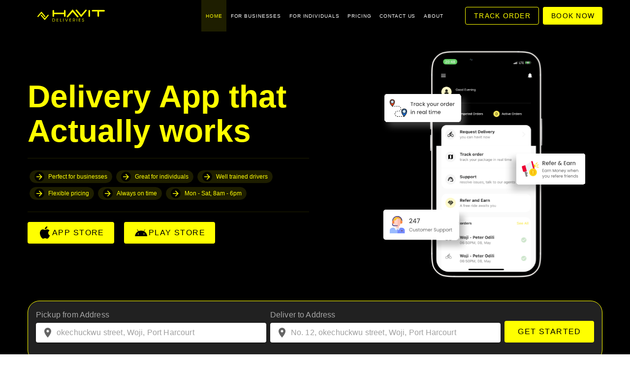

--- FILE ---
content_type: text/html;charset=utf-8
request_url: https://www.havitdeliveries.com/
body_size: 7100
content:
<!DOCTYPE html>
<html >
<head><meta charset="utf-8">
<meta name="viewport" content="width=device-width, initial-scale=1">
<script src="mapInit.js"></script>
<style id="vuetify-theme-stylesheet">:root {
      --v-theme-background: 255,255,255;
      --v-theme-background-overlay-multiplier: 1;
      --v-theme-surface: 255,255,255;
      --v-theme-surface-overlay-multiplier: 1;
      --v-theme-surface-variant: 66,66,66;
      --v-theme-surface-variant-overlay-multiplier: 2;
      --v-theme-on-surface-variant: 238,238,238;
      --v-theme-primary: 255,255,0;
      --v-theme-primary-overlay-multiplier: 1;
      --v-theme-primary-darken-1: 55,0,179;
      --v-theme-primary-darken-1-overlay-multiplier: 2;
      --v-theme-secondary: 255,222,3;
      --v-theme-secondary-overlay-multiplier: 1;
      --v-theme-secondary-darken-1: 1,135,134;
      --v-theme-secondary-darken-1-overlay-multiplier: 1;
      --v-theme-error: 176,0,32;
      --v-theme-error-overlay-multiplier: 2;
      --v-theme-info: 33,150,243;
      --v-theme-info-overlay-multiplier: 1;
      --v-theme-success: 76,175,80;
      --v-theme-success-overlay-multiplier: 1;
      --v-theme-warning: 251,140,0;
      --v-theme-warning-overlay-multiplier: 1;
      --v-theme-on-background: 0,0,0;
      --v-theme-on-surface: 0,0,0;
      --v-theme-on-primary: 0,0,0;
      --v-theme-on-primary-darken-1: 255,255,255;
      --v-theme-on-secondary: 0,0,0;
      --v-theme-on-secondary-darken-1: 255,255,255;
      --v-theme-on-error: 255,255,255;
      --v-theme-on-info: 255,255,255;
      --v-theme-on-success: 255,255,255;
      --v-theme-on-warning: 255,255,255;
      --v-border-color: 0, 0, 0;
      --v-border-opacity: 0.12;
      --v-high-emphasis-opacity: 0.87;
      --v-medium-emphasis-opacity: 0.6;
      --v-disabled-opacity: 0.38;
      --v-idle-opacity: 0.04;
      --v-hover-opacity: 0.04;
      --v-focus-opacity: 0.12;
      --v-selected-opacity: 0.08;
      --v-activated-opacity: 0.12;
      --v-pressed-opacity: 0.12;
      --v-dragged-opacity: 0.08;
      --v-theme-kbd: 33, 37, 41;
      --v-theme-on-kbd: 255, 255, 255;
      --v-theme-code: 245, 245, 245;
      --v-theme-on-code: 0, 0, 0;
    }
    .v-theme--light {
      color-scheme: normal;
      --v-theme-background: 255,255,255;
      --v-theme-background-overlay-multiplier: 1;
      --v-theme-surface: 255,255,255;
      --v-theme-surface-overlay-multiplier: 1;
      --v-theme-surface-variant: 66,66,66;
      --v-theme-surface-variant-overlay-multiplier: 2;
      --v-theme-on-surface-variant: 238,238,238;
      --v-theme-primary: 98,0,238;
      --v-theme-primary-overlay-multiplier: 2;
      --v-theme-primary-darken-1: 55,0,179;
      --v-theme-primary-darken-1-overlay-multiplier: 2;
      --v-theme-secondary: 3,218,198;
      --v-theme-secondary-overlay-multiplier: 1;
      --v-theme-secondary-darken-1: 1,135,134;
      --v-theme-secondary-darken-1-overlay-multiplier: 1;
      --v-theme-error: 176,0,32;
      --v-theme-error-overlay-multiplier: 2;
      --v-theme-info: 33,150,243;
      --v-theme-info-overlay-multiplier: 1;
      --v-theme-success: 76,175,80;
      --v-theme-success-overlay-multiplier: 1;
      --v-theme-warning: 251,140,0;
      --v-theme-warning-overlay-multiplier: 1;
      --v-theme-on-background: 0,0,0;
      --v-theme-on-surface: 0,0,0;
      --v-theme-on-primary: 255,255,255;
      --v-theme-on-primary-darken-1: 255,255,255;
      --v-theme-on-secondary: 0,0,0;
      --v-theme-on-secondary-darken-1: 255,255,255;
      --v-theme-on-error: 255,255,255;
      --v-theme-on-info: 255,255,255;
      --v-theme-on-success: 255,255,255;
      --v-theme-on-warning: 255,255,255;
      --v-border-color: 0, 0, 0;
      --v-border-opacity: 0.12;
      --v-high-emphasis-opacity: 0.87;
      --v-medium-emphasis-opacity: 0.6;
      --v-disabled-opacity: 0.38;
      --v-idle-opacity: 0.04;
      --v-hover-opacity: 0.04;
      --v-focus-opacity: 0.12;
      --v-selected-opacity: 0.08;
      --v-activated-opacity: 0.12;
      --v-pressed-opacity: 0.12;
      --v-dragged-opacity: 0.08;
      --v-theme-kbd: 33, 37, 41;
      --v-theme-on-kbd: 255, 255, 255;
      --v-theme-code: 245, 245, 245;
      --v-theme-on-code: 0, 0, 0;
    }
    .v-theme--dark {
      color-scheme: dark;
      --v-theme-background: 18,18,18;
      --v-theme-background-overlay-multiplier: 1;
      --v-theme-surface: 33,33,33;
      --v-theme-surface-overlay-multiplier: 1;
      --v-theme-surface-variant: 189,189,189;
      --v-theme-surface-variant-overlay-multiplier: 2;
      --v-theme-on-surface-variant: 66,66,66;
      --v-theme-primary: 187,134,252;
      --v-theme-primary-overlay-multiplier: 2;
      --v-theme-primary-darken-1: 55,0,179;
      --v-theme-primary-darken-1-overlay-multiplier: 1;
      --v-theme-secondary: 3,218,197;
      --v-theme-secondary-overlay-multiplier: 2;
      --v-theme-secondary-darken-1: 3,218,197;
      --v-theme-secondary-darken-1-overlay-multiplier: 2;
      --v-theme-error: 207,102,121;
      --v-theme-error-overlay-multiplier: 2;
      --v-theme-info: 33,150,243;
      --v-theme-info-overlay-multiplier: 2;
      --v-theme-success: 76,175,80;
      --v-theme-success-overlay-multiplier: 2;
      --v-theme-warning: 251,140,0;
      --v-theme-warning-overlay-multiplier: 2;
      --v-theme-on-background: 255,255,255;
      --v-theme-on-surface: 255,255,255;
      --v-theme-on-primary: 255,255,255;
      --v-theme-on-primary-darken-1: 255,255,255;
      --v-theme-on-secondary: 0,0,0;
      --v-theme-on-secondary-darken-1: 0,0,0;
      --v-theme-on-error: 255,255,255;
      --v-theme-on-info: 255,255,255;
      --v-theme-on-success: 255,255,255;
      --v-theme-on-warning: 255,255,255;
      --v-border-color: 255, 255, 255;
      --v-border-opacity: 0.12;
      --v-high-emphasis-opacity: 0.87;
      --v-medium-emphasis-opacity: 0.6;
      --v-disabled-opacity: 0.38;
      --v-idle-opacity: 0.1;
      --v-hover-opacity: 0.04;
      --v-focus-opacity: 0.12;
      --v-selected-opacity: 0.08;
      --v-activated-opacity: 0.12;
      --v-pressed-opacity: 0.16;
      --v-dragged-opacity: 0.08;
      --v-theme-kbd: 33, 37, 41;
      --v-theme-on-kbd: 255, 255, 255;
      --v-theme-code: 52, 52, 52;
      --v-theme-on-code: 204, 204, 204;
    }
    .v-theme--haveitTheme {
      color-scheme: normal;
      --v-theme-background: 255,255,255;
      --v-theme-background-overlay-multiplier: 1;
      --v-theme-surface: 255,255,255;
      --v-theme-surface-overlay-multiplier: 1;
      --v-theme-surface-variant: 66,66,66;
      --v-theme-surface-variant-overlay-multiplier: 2;
      --v-theme-on-surface-variant: 238,238,238;
      --v-theme-primary: 255,255,0;
      --v-theme-primary-overlay-multiplier: 1;
      --v-theme-primary-darken-1: 55,0,179;
      --v-theme-primary-darken-1-overlay-multiplier: 2;
      --v-theme-secondary: 255,222,3;
      --v-theme-secondary-overlay-multiplier: 1;
      --v-theme-secondary-darken-1: 1,135,134;
      --v-theme-secondary-darken-1-overlay-multiplier: 1;
      --v-theme-error: 176,0,32;
      --v-theme-error-overlay-multiplier: 2;
      --v-theme-info: 33,150,243;
      --v-theme-info-overlay-multiplier: 1;
      --v-theme-success: 76,175,80;
      --v-theme-success-overlay-multiplier: 1;
      --v-theme-warning: 251,140,0;
      --v-theme-warning-overlay-multiplier: 1;
      --v-theme-on-background: 0,0,0;
      --v-theme-on-surface: 0,0,0;
      --v-theme-on-primary: 0,0,0;
      --v-theme-on-primary-darken-1: 255,255,255;
      --v-theme-on-secondary: 0,0,0;
      --v-theme-on-secondary-darken-1: 255,255,255;
      --v-theme-on-error: 255,255,255;
      --v-theme-on-info: 255,255,255;
      --v-theme-on-success: 255,255,255;
      --v-theme-on-warning: 255,255,255;
      --v-border-color: 0, 0, 0;
      --v-border-opacity: 0.12;
      --v-high-emphasis-opacity: 0.87;
      --v-medium-emphasis-opacity: 0.6;
      --v-disabled-opacity: 0.38;
      --v-idle-opacity: 0.04;
      --v-hover-opacity: 0.04;
      --v-focus-opacity: 0.12;
      --v-selected-opacity: 0.08;
      --v-activated-opacity: 0.12;
      --v-pressed-opacity: 0.12;
      --v-dragged-opacity: 0.08;
      --v-theme-kbd: 33, 37, 41;
      --v-theme-on-kbd: 255, 255, 255;
      --v-theme-code: 245, 245, 245;
      --v-theme-on-code: 0, 0, 0;
    }
    .bg-background {
      --v-theme-overlay-multiplier: var(--v-theme-background-overlay-multiplier);
      background-color: rgb(var(--v-theme-background)) !important;
      color: rgb(var(--v-theme-on-background)) !important;
    }
    .bg-surface {
      --v-theme-overlay-multiplier: var(--v-theme-surface-overlay-multiplier);
      background-color: rgb(var(--v-theme-surface)) !important;
      color: rgb(var(--v-theme-on-surface)) !important;
    }
    .bg-surface-variant {
      --v-theme-overlay-multiplier: var(--v-theme-surface-variant-overlay-multiplier);
      background-color: rgb(var(--v-theme-surface-variant)) !important;
      color: rgb(var(--v-theme-on-surface-variant)) !important;
    }
    .bg-primary {
      --v-theme-overlay-multiplier: var(--v-theme-primary-overlay-multiplier);
      background-color: rgb(var(--v-theme-primary)) !important;
      color: rgb(var(--v-theme-on-primary)) !important;
    }
    .bg-primary-darken-1 {
      --v-theme-overlay-multiplier: var(--v-theme-primary-darken-1-overlay-multiplier);
      background-color: rgb(var(--v-theme-primary-darken-1)) !important;
      color: rgb(var(--v-theme-on-primary-darken-1)) !important;
    }
    .bg-secondary {
      --v-theme-overlay-multiplier: var(--v-theme-secondary-overlay-multiplier);
      background-color: rgb(var(--v-theme-secondary)) !important;
      color: rgb(var(--v-theme-on-secondary)) !important;
    }
    .bg-secondary-darken-1 {
      --v-theme-overlay-multiplier: var(--v-theme-secondary-darken-1-overlay-multiplier);
      background-color: rgb(var(--v-theme-secondary-darken-1)) !important;
      color: rgb(var(--v-theme-on-secondary-darken-1)) !important;
    }
    .bg-error {
      --v-theme-overlay-multiplier: var(--v-theme-error-overlay-multiplier);
      background-color: rgb(var(--v-theme-error)) !important;
      color: rgb(var(--v-theme-on-error)) !important;
    }
    .bg-info {
      --v-theme-overlay-multiplier: var(--v-theme-info-overlay-multiplier);
      background-color: rgb(var(--v-theme-info)) !important;
      color: rgb(var(--v-theme-on-info)) !important;
    }
    .bg-success {
      --v-theme-overlay-multiplier: var(--v-theme-success-overlay-multiplier);
      background-color: rgb(var(--v-theme-success)) !important;
      color: rgb(var(--v-theme-on-success)) !important;
    }
    .bg-warning {
      --v-theme-overlay-multiplier: var(--v-theme-warning-overlay-multiplier);
      background-color: rgb(var(--v-theme-warning)) !important;
      color: rgb(var(--v-theme-on-warning)) !important;
    }
    .text-background {
      color: rgb(var(--v-theme-background)) !important;
    }
    .border-background {
      --v-border-color: var(--v-theme-background);
    }
    .text-surface {
      color: rgb(var(--v-theme-surface)) !important;
    }
    .border-surface {
      --v-border-color: var(--v-theme-surface);
    }
    .text-surface-variant {
      color: rgb(var(--v-theme-surface-variant)) !important;
    }
    .border-surface-variant {
      --v-border-color: var(--v-theme-surface-variant);
    }
    .on-surface-variant {
      color: rgb(var(--v-theme-on-surface-variant)) !important;
    }
    .text-primary {
      color: rgb(var(--v-theme-primary)) !important;
    }
    .border-primary {
      --v-border-color: var(--v-theme-primary);
    }
    .text-primary-darken-1 {
      color: rgb(var(--v-theme-primary-darken-1)) !important;
    }
    .border-primary-darken-1 {
      --v-border-color: var(--v-theme-primary-darken-1);
    }
    .text-secondary {
      color: rgb(var(--v-theme-secondary)) !important;
    }
    .border-secondary {
      --v-border-color: var(--v-theme-secondary);
    }
    .text-secondary-darken-1 {
      color: rgb(var(--v-theme-secondary-darken-1)) !important;
    }
    .border-secondary-darken-1 {
      --v-border-color: var(--v-theme-secondary-darken-1);
    }
    .text-error {
      color: rgb(var(--v-theme-error)) !important;
    }
    .border-error {
      --v-border-color: var(--v-theme-error);
    }
    .text-info {
      color: rgb(var(--v-theme-info)) !important;
    }
    .border-info {
      --v-border-color: var(--v-theme-info);
    }
    .text-success {
      color: rgb(var(--v-theme-success)) !important;
    }
    .border-success {
      --v-border-color: var(--v-theme-success);
    }
    .text-warning {
      color: rgb(var(--v-theme-warning)) !important;
    }
    .border-warning {
      --v-border-color: var(--v-theme-warning);
    }
    .on-background {
      color: rgb(var(--v-theme-on-background)) !important;
    }
    .on-surface {
      color: rgb(var(--v-theme-on-surface)) !important;
    }
    .on-primary {
      color: rgb(var(--v-theme-on-primary)) !important;
    }
    .on-primary-darken-1 {
      color: rgb(var(--v-theme-on-primary-darken-1)) !important;
    }
    .on-secondary {
      color: rgb(var(--v-theme-on-secondary)) !important;
    }
    .on-secondary-darken-1 {
      color: rgb(var(--v-theme-on-secondary-darken-1)) !important;
    }
    .on-error {
      color: rgb(var(--v-theme-on-error)) !important;
    }
    .on-info {
      color: rgb(var(--v-theme-on-info)) !important;
    }
    .on-success {
      color: rgb(var(--v-theme-on-success)) !important;
    }
    .on-warning {
      color: rgb(var(--v-theme-on-warning)) !important;
    }
</style><link rel="modulepreload" as="script" crossorigin href="/_nuxt/entry.220ccb98.js"><link rel="preload" as="style" href="/_nuxt/entry.d779ecc0.css"><link rel="modulepreload" as="script" crossorigin href="/_nuxt/index.06656fbd.js"><link rel="preload" as="style" href="/_nuxt/index.3ff238d6.css"><link rel="modulepreload" as="script" crossorigin href="/_nuxt/gmap-autocomplete.vue.770cb641.js"><link rel="modulepreload" as="script" crossorigin href="/_nuxt/Order.5e3d8aa4.js"><link rel="modulepreload" as="script" crossorigin href="/_nuxt/useBackend.7a6d7a0a.js"><link rel="modulepreload" as="script" crossorigin href="/_nuxt/DeliveryPoint.7ce657d5.js"><link rel="modulepreload" as="script" crossorigin href="/_nuxt/havit-mobile-app-banner.212022a3.js"><link rel="preload" as="style" href="/_nuxt/havit-mobile-app-banner.070cdf8d.css"><link rel="modulepreload" as="script" crossorigin href="/_nuxt/havit-users-feedback.26a033f7.js"><link rel="preload" as="style" href="/_nuxt/havit-users-feedback.d0c27d9e.css"><link rel="modulepreload" as="script" crossorigin href="/_nuxt/layout.f6a99650.js"><link rel="modulepreload" as="script" crossorigin href="/_nuxt/default.36a74269.js"><link rel="modulepreload" as="script" crossorigin href="/_nuxt/haveit-logo.6b7436ba.js"><link rel="preload" as="style" href="/_nuxt/haveit-logo.af38ee5f.css"><link rel="prefetch" as="script" crossorigin href="/_nuxt/adminchecker.e5e7d138.js"><link rel="prefetch" as="script" crossorigin href="/_nuxt/auth.eecaa12c.js"><link rel="prefetch" as="script" crossorigin href="/_nuxt/orderchecker.ac8048a3.js"><link rel="prefetch" as="script" crossorigin href="/_nuxt/Order.a8631ea9.js"><link rel="prefetch" as="script" crossorigin href="/_nuxt/superAdminChecker.798853cd.js"><link rel="prefetch" as="script" crossorigin href="/_nuxt/admin.e2cced04.js"><link rel="prefetch" as="script" crossorigin href="/_nuxt/error-component.6b82100b.js"><link rel="stylesheet" href="/_nuxt/entry.d779ecc0.css"><link rel="stylesheet" href="/_nuxt/index.3ff238d6.css"><link rel="stylesheet" href="/_nuxt/havit-mobile-app-banner.070cdf8d.css"><link rel="stylesheet" href="/_nuxt/havit-users-feedback.d0c27d9e.css"><link rel="stylesheet" href="/_nuxt/haveit-logo.af38ee5f.css"><style>.relative-container{position:relative}.absolute-scrollable-container{bottom:0;overflow-y:auto;position:absolute;top:51px;width:100%}.pac-container{z-index:9999!important}</style><style>.banner-title[data-v-a13d69f8]{font-size:40px;font-weight:700;line-height:43px}@media (min-width:992px){.banner-title[data-v-a13d69f8]{font-size:64px;line-height:70px}}</style><style>.main-text[data-v-81eeed64]{font-size:48px}.banner-title[data-v-81eeed64]{font-size:36px;font-weight:700;line-height:44px}</style></head>
<body ><div id="__nuxt"><!--[--><!--[--><div class="v-application v-theme--haveitTheme v-layout v-layout--full-height v-locale--is-ltr bg-black" style="z-index:1000;"><div class="v-application__wrap"><!--[--><div class="bg-black"><div class="v-container py-0"><header class="v-toolbar v-toolbar--density-default bg-transparent v-theme--haveitTheme" style=""><!----><!--[--><div class="v-toolbar__content" style="height:64px;"><!----><!----><!--[--><div class="v-toolbar-title"><div class="v-toolbar-title__placeholder"><!----><!--[--><div class="logo-container text-center" data-v-9e124a49><div class="v-responsive v-img v-img--booting" style="" data-v-9e124a49><div class="v-responsive__sizer" style=""></div><!--[--><!--[--><!----><!----><!----><!----><!----><!--]--><!--]--><!----></div></div><!--]--></div></div><div class="v-toolbar-items d-none d-md-inline"><!--[--><a class="v-btn v-btn--active v-theme--haveitTheme text-primary v-btn--density-default v-btn--size-x-small v-btn--variant-text" style="height:inherit;" href="/"><!--[--><span class="v-btn__overlay"></span><span class="v-btn__underlay"></span><!--]--><!----><span class="v-btn__content" data-no-activator><!--[-->Home<!--]--></span><!----><!----></a><a class="v-btn v-theme--haveitTheme v-btn--density-default v-btn--size-x-small v-btn--variant-text" style="height:inherit;" href="/businesses"><!--[--><span class="v-btn__overlay"></span><span class="v-btn__underlay"></span><!--]--><!----><span class="v-btn__content" data-no-activator><!--[-->For Businesses<!--]--></span><!----><!----></a><a class="v-btn v-theme--haveitTheme v-btn--density-default v-btn--size-x-small v-btn--variant-text" style="height:inherit;" href="/individuals"><!--[--><span class="v-btn__overlay"></span><span class="v-btn__underlay"></span><!--]--><!----><span class="v-btn__content" data-no-activator><!--[-->For Individuals<!--]--></span><!----><!----></a><a class="v-btn v-theme--haveitTheme v-btn--density-default v-btn--size-x-small v-btn--variant-text" style="height:inherit;" href="/pricing"><!--[--><span class="v-btn__overlay"></span><span class="v-btn__underlay"></span><!--]--><!----><span class="v-btn__content" data-no-activator><!--[-->Pricing<!--]--></span><!----><!----></a><a class="v-btn v-theme--haveitTheme v-btn--density-default v-btn--size-x-small v-btn--variant-text" style="height:inherit;" href="/contact"><!--[--><span class="v-btn__overlay"></span><span class="v-btn__underlay"></span><!--]--><!----><span class="v-btn__content" data-no-activator><!--[-->Contact us<!--]--></span><!----><!----></a><a class="v-btn v-theme--haveitTheme v-btn--density-default v-btn--size-x-small v-btn--variant-text" style="height:inherit;" href="/about"><!--[--><span class="v-btn__overlay"></span><span class="v-btn__underlay"></span><!--]--><!----><span class="v-btn__content" data-no-activator><!--[-->About<!--]--></span><!----><!----></a><!----><a class="v-btn v-theme--haveitTheme v-btn--density-default v-btn--size-x-small v-btn--variant-text" style="height:inherit;" href="/about"><!--[--><span class="v-btn__overlay"></span><span class="v-btn__underlay"></span><!--]--><!----><span class="v-btn__content" data-no-activator><!----></span><!----><!----></a><!--]--></div><button type="button" class="v-btn v-theme--haveitTheme text-primary v-btn--density-default v-btn--size-default v-btn--variant-outlined mr-2 d-none d-md-inline" style=""><!--[--><span class="v-btn__overlay"></span><span class="v-btn__underlay"></span><!--]--><!----><span class="v-btn__content" data-no-activator><!--[-->Track order<!--]--></span><!----><!----></button><button type="button" class="v-btn v-theme--haveitTheme bg-primary v-btn--density-default v-btn--size-default v-btn--variant-flat d-none d-md-inline" style=""><!--[--><span class="v-btn__overlay"></span><span class="v-btn__underlay"></span><!--]--><!----><span class="v-btn__content" data-no-activator><!--[-->Book Now<!--]--></span><!----><!----></button><button type="button" class="v-btn v-btn--icon v-theme--haveitTheme text-white v-btn--density-default v-btn--size-default v-btn--variant-text d-md-none" style=""><!--[--><span class="v-btn__overlay"></span><span class="v-btn__underlay"></span><!--]--><!----><span class="v-btn__content" data-no-activator><i class="mdi-menu mdi v-icon notranslate v-theme--haveitTheme v-icon--size-default" style="" aria-hidden="true"></i></span><!----><!----></button><!--]--><!----></div><!--]--><!--[--><!----><!--]--></header></div><!--[--><!----><!----><!--]--></div><main class="v-main" style="--v-layout-left:0px;--v-layout-right:0px;--v-layout-top:0px;--v-layout-bottom:0px;transition:none !important;"><!--[--><!--[--><div data-v-a13d69f8><div class="v-container" data-v-a13d69f8><div class="v-row align-center justify-center" data-v-a13d69f8><div class="v-col-sm-6 v-col-12" data-v-a13d69f8><h1 class="banner-title text-primary" data-v-a13d69f8>Delivery App that Actually works</h1><hr class="v-divider v-theme--haveitTheme text-primary my-5" style="" aria-orientation="horizontal" role="separator" data-v-a13d69f8><!--[--><span class="v-chip v-theme--haveitTheme text-primary v-chip--density-default v-chip--size-small v-chip--variant-tonal ma-1" style="" draggable="false" data-v-a13d69f8><!--[--><!----><span class="v-chip__underlay"></span><!--]--><!----><div class="v-chip__prepend"><!--[--><div class="v-avatar v-theme--haveitTheme bg-black v-avatar--density-default v-avatar--size-default v-avatar--variant-flat mr-2" style="" data-v-a13d69f8><!--[--><i class="mdi-arrow-right mdi v-icon notranslate v-theme--haveitTheme v-icon--size-default text-primary" style="" aria-hidden="true" data-v-a13d69f8></i><!--]--><!--[--><!----><span class="v-avatar__underlay"></span><!--]--></div><!--]--></div><!--[--> Perfect for businesses<!--]--><!----><!----></span><span class="v-chip v-theme--haveitTheme text-primary v-chip--density-default v-chip--size-small v-chip--variant-tonal ma-1" style="" draggable="false" data-v-a13d69f8><!--[--><!----><span class="v-chip__underlay"></span><!--]--><!----><div class="v-chip__prepend"><!--[--><div class="v-avatar v-theme--haveitTheme bg-black v-avatar--density-default v-avatar--size-default v-avatar--variant-flat mr-2" style="" data-v-a13d69f8><!--[--><i class="mdi-arrow-right mdi v-icon notranslate v-theme--haveitTheme v-icon--size-default text-primary" style="" aria-hidden="true" data-v-a13d69f8></i><!--]--><!--[--><!----><span class="v-avatar__underlay"></span><!--]--></div><!--]--></div><!--[--> Great for individuals<!--]--><!----><!----></span><span class="v-chip v-theme--haveitTheme text-primary v-chip--density-default v-chip--size-small v-chip--variant-tonal ma-1" style="" draggable="false" data-v-a13d69f8><!--[--><!----><span class="v-chip__underlay"></span><!--]--><!----><div class="v-chip__prepend"><!--[--><div class="v-avatar v-theme--haveitTheme bg-black v-avatar--density-default v-avatar--size-default v-avatar--variant-flat mr-2" style="" data-v-a13d69f8><!--[--><i class="mdi-arrow-right mdi v-icon notranslate v-theme--haveitTheme v-icon--size-default text-primary" style="" aria-hidden="true" data-v-a13d69f8></i><!--]--><!--[--><!----><span class="v-avatar__underlay"></span><!--]--></div><!--]--></div><!--[--> Well trained drivers<!--]--><!----><!----></span><span class="v-chip v-theme--haveitTheme text-primary v-chip--density-default v-chip--size-small v-chip--variant-tonal ma-1" style="" draggable="false" data-v-a13d69f8><!--[--><!----><span class="v-chip__underlay"></span><!--]--><!----><div class="v-chip__prepend"><!--[--><div class="v-avatar v-theme--haveitTheme bg-black v-avatar--density-default v-avatar--size-default v-avatar--variant-flat mr-2" style="" data-v-a13d69f8><!--[--><i class="mdi-arrow-right mdi v-icon notranslate v-theme--haveitTheme v-icon--size-default text-primary" style="" aria-hidden="true" data-v-a13d69f8></i><!--]--><!--[--><!----><span class="v-avatar__underlay"></span><!--]--></div><!--]--></div><!--[--> Flexible pricing<!--]--><!----><!----></span><span class="v-chip v-theme--haveitTheme text-primary v-chip--density-default v-chip--size-small v-chip--variant-tonal ma-1" style="" draggable="false" data-v-a13d69f8><!--[--><!----><span class="v-chip__underlay"></span><!--]--><!----><div class="v-chip__prepend"><!--[--><div class="v-avatar v-theme--haveitTheme bg-black v-avatar--density-default v-avatar--size-default v-avatar--variant-flat mr-2" style="" data-v-a13d69f8><!--[--><i class="mdi-arrow-right mdi v-icon notranslate v-theme--haveitTheme v-icon--size-default text-primary" style="" aria-hidden="true" data-v-a13d69f8></i><!--]--><!--[--><!----><span class="v-avatar__underlay"></span><!--]--></div><!--]--></div><!--[--> Always on time<!--]--><!----><!----></span><span class="v-chip v-theme--haveitTheme text-primary v-chip--density-default v-chip--size-small v-chip--variant-tonal ma-1" style="" draggable="false" data-v-a13d69f8><!--[--><!----><span class="v-chip__underlay"></span><!--]--><!----><div class="v-chip__prepend"><!--[--><div class="v-avatar v-theme--haveitTheme bg-black v-avatar--density-default v-avatar--size-default v-avatar--variant-flat mr-2" style="" data-v-a13d69f8><!--[--><i class="mdi-arrow-right mdi v-icon notranslate v-theme--haveitTheme v-icon--size-default text-primary" style="" aria-hidden="true" data-v-a13d69f8></i><!--]--><!--[--><!----><span class="v-avatar__underlay"></span><!--]--></div><!--]--></div><!--[--> Mon - Sat, 8am - 6pm<!--]--><!----><!----></span><!--]--><hr class="v-divider v-theme--haveitTheme text-primary my-5" style="" aria-orientation="horizontal" role="separator" data-v-a13d69f8><div class="d-none d-md-block" data-v-a13d69f8><a class="v-btn v-btn--elevated v-theme--haveitTheme bg-primary v-btn--density-default v-btn--size-large v-btn--variant-elevated mr-5 mb-3" style="" href="https://apps.apple.com/ng/app/havitdeliveries/id6448645033" data-v-a13d69f8><!--[--><span class="v-btn__overlay"></span><span class="v-btn__underlay"></span><!--]--><!----><span class="v-btn__content" data-no-activator><!--[--><i class="mdi-apple mdi v-icon notranslate v-theme--haveitTheme" style="font-size:30px;height:30px;width:30px;" aria-hidden="true" data-v-a13d69f8></i> App Store <!--]--></span><!----><!----></a><a class="v-btn v-btn--elevated v-theme--haveitTheme bg-primary v-btn--density-default v-btn--size-large v-btn--variant-elevated mb-3" style="" href="https://play.google.com/store/apps/details?id=com.syresoft.haveit&amp;hl=en&amp;gl=US" data-v-a13d69f8><!--[--><span class="v-btn__overlay"></span><span class="v-btn__underlay"></span><!--]--><!----><span class="v-btn__content" data-no-activator><!--[--><i class="mdi-android mdi v-icon notranslate v-theme--haveitTheme" style="font-size:30px;height:30px;width:30px;" aria-hidden="true" data-v-a13d69f8></i> Play store <!--]--></span><!----><!----></a></div><div class="d-md-none" data-v-a13d69f8><a class="v-btn v-theme--haveitTheme text-primary v-btn--density-default v-btn--size-large v-btn--variant-outlined mr-5 mb-3" style="" href="/trackorder" data-v-a13d69f8><!--[--><span class="v-btn__overlay"></span><span class="v-btn__underlay"></span><!--]--><!----><span class="v-btn__content" data-no-activator><!--[--> Track Order <!--]--></span><!----><!----></a><a class="v-btn v-btn--elevated v-theme--haveitTheme bg-primary v-btn--density-default v-btn--size-large v-btn--variant-elevated mb-3" style="" href="/order" data-v-a13d69f8><!--[--><span class="v-btn__overlay"></span><span class="v-btn__underlay"></span><!--]--><!----><span class="v-btn__content" data-no-activator><!--[--> Book now <!--]--></span><!----><!----></a></div></div><div class="order-sm-4 v-col v-col-12" data-v-a13d69f8><form class="v-form" novalidate data-v-a13d69f8><!--[--><div class="v-container v-container--fluid rounded-xl bg-grey-darken-4" style="border:1px #FFFF00 solid;"><div class="v-row v-row--dense justify-center"><div class="v-col-sm-4 v-col-lg-5 v-col-12"><label class="v-label mb-1"><!----><!--[-->Pickup from Address<!--]--></label><div class="v-input v-input--horizontal v-input--density-compact v-input--dirty v-text-field"><!----><div class="v-input__control"><!--[--><div class="v-field v-field--active v-field--dirty v-field--has-background v-field--prepended v-field--no-label v-field--variant-solo v-theme--haveitTheme bg-white" style="" role="textbox"><div class="v-field__overlay"></div><div class="v-field__loader"><div class="v-progress-linear v-theme--haveitTheme" style="top:0;height:0;--v-progress-linear-height:2px;left:50%;transform:translateX(-50%);" role="progressbar" aria-hidden="true" aria-valuemin="0" aria-valuemax="100"><!----><div class="v-progress-linear__background bg-primary" style="width:100%;"></div><div class="v-progress-linear__indeterminate"><!--[--><div class="v-progress-linear__indeterminate long bg-primary" style=""></div><div class="v-progress-linear__indeterminate short bg-primary" style=""></div><!--]--></div><!----></div></div><div class="v-field__prepend-inner"><i class="mdi-map-marker mdi v-icon notranslate v-theme--haveitTheme v-icon--size-default" style="" aria-hidden="true"></i><!----></div><div class="v-field__field" data-no-activator><!----><label class="v-label v-field-label" for="input-20"><!----><!--[--><!----><!--]--></label><!--[--><!--[--><!----><input value placeholder="okechuckwu street, Woji, Port Harcourt" size="1" type="text" id="input-20" aria-describedby="input-20-messages" class="v-field__input"><!----><!--]--><!--]--></div><!----><!----><div class="v-field__outline"><!----><!----></div></div><!--]--></div><!----><div class="v-input__details"><div class="v-messages" style="" role="alert" aria-live="polite" id="input-20-messages"></div><!----></div></div></div><div class="v-col-sm-4 v-col-lg-5 v-col-12"><label class="v-label mb-1"><!----><!--[-->Deliver to Address<!--]--></label><div class="v-input v-input--horizontal v-input--density-compact v-input--dirty v-text-field"><!----><div class="v-input__control"><!--[--><div class="v-field v-field--active v-field--dirty v-field--has-background v-field--prepended v-field--no-label v-field--variant-solo v-theme--haveitTheme bg-white" style="" role="textbox"><div class="v-field__overlay"></div><div class="v-field__loader"><div class="v-progress-linear v-theme--haveitTheme" style="top:0;height:0;--v-progress-linear-height:2px;left:50%;transform:translateX(-50%);" role="progressbar" aria-hidden="true" aria-valuemin="0" aria-valuemax="100"><!----><div class="v-progress-linear__background" style="width:100%;"></div><div class="v-progress-linear__indeterminate"><!--[--><div class="v-progress-linear__indeterminate long" style=""></div><div class="v-progress-linear__indeterminate short" style=""></div><!--]--></div><!----></div></div><div class="v-field__prepend-inner"><i class="mdi-map-marker mdi v-icon notranslate v-theme--haveitTheme v-icon--size-default" style="" aria-hidden="true"></i><!----></div><div class="v-field__field" data-no-activator><!----><label class="v-label v-field-label" for="input-22"><!----><!--[--><!----><!--]--></label><!--[--><!--[--><!----><input value placeholder="No. 12, okechuckwu street, Woji, Port Harcourt" size="1" type="text" id="input-22" aria-describedby="input-22-messages" class="v-field__input"><!----><!--]--><!--]--></div><!----><!----><div class="v-field__outline"><!----><!----></div></div><!--]--></div><!----><div class="v-input__details"><div class="v-messages" style="" role="alert" aria-live="polite" id="input-22-messages"></div><!----></div></div></div><div class="v-col-sm-4 v-col-lg-2 v-col-12 pt-sm-7"><button type="button" class="v-btn v-btn--block v-theme--haveitTheme bg-primary v-btn--density-default v-btn--size-large v-btn--variant-flat" style=""><!--[--><span class="v-btn__overlay"></span><span class="v-btn__underlay"></span><!--]--><!----><span class="v-btn__content" data-no-activator><!--[-->Get Started<!--]--></span><!----><!----></button></div><!----></div></div><!--]--></form></div><div class="v-col-md-1 v-col-12 d-none d-md-block" data-v-a13d69f8></div><div class="v-col-sm-6 v-col-md-5 v-col-12" data-v-a13d69f8><div class="d-none d-sm-block" data-v-a13d69f8><div class="image-wrapper" data-v-a13d69f8 data-v-4e2cbadb><div class="v-responsive v-img v-img--booting" style="" data-v-4e2cbadb><div class="v-responsive__sizer" style=""></div><!--[--><!--[--><!----><!----><!----><!----><!----><!--]--><!--]--><!----></div><div class="app_feature_1" data-v-4e2cbadb><div class="v-responsive v-img v-img--booting" style="" data-v-4e2cbadb><div class="v-responsive__sizer" style=""></div><!--[--><!--[--><!----><!----><!----><!----><!----><!--]--><!--]--><!----></div></div><div class="app_feature_2" data-v-4e2cbadb><div class="v-responsive v-img v-img--booting" style="" data-v-4e2cbadb><div class="v-responsive__sizer" style=""></div><!--[--><!--[--><!----><!----><!----><!----><!----><!--]--><!--]--><!----></div></div><div class="app_feature_3" data-v-4e2cbadb><div class="v-responsive v-img v-img--booting" style="" data-v-4e2cbadb><div class="v-responsive__sizer" style=""></div><!--[--><!--[--><!----><!----><!----><!----><!----><!--]--><!--]--><!----></div></div></div></div></div></div></div></div><div class="v-container"><div data-v-81eeed64><div class="text-center py-12" data-v-81eeed64><h2 class="banner-title" data-v-81eeed64>How it works</h2><p class="w-50 mx-auto d-none d-md-block" data-v-81eeed64>HavIT 3 simple steps to move your package from point A to B</p><p class="mx-auto d-md-none" data-v-81eeed64>HavIT 3 simple steps to move your package from point A to B</p></div><div class="v-container" data-v-81eeed64><div class="v-row" data-v-81eeed64><div class="v-col-sm-4 v-col-12" data-v-81eeed64><div class="v-card v-card--flat v-theme--haveitTheme bg-grey-darken-4 v-card--density-default v-card--variant-elevated" style="height:300px;" data-v-81eeed64><!----><div class="v-card__loader"><div class="v-progress-linear v-theme--haveitTheme" style="top:0;height:0;--v-progress-linear-height:2px;left:50%;transform:translateX(-50%);" role="progressbar" aria-hidden="true" aria-valuemin="0" aria-valuemax="100"><!----><div class="v-progress-linear__background" style="width:100%;"></div><div class="v-progress-linear__indeterminate"><!--[--><div class="v-progress-linear__indeterminate long" style=""></div><div class="v-progress-linear__indeterminate short" style=""></div><!--]--></div><!----></div></div><!----><!----><!--[--><div class="v-container" data-v-81eeed64><div class="v-avatar v-theme--haveitTheme v-avatar--density-default rounded-0 v-avatar--variant-flat" style="width:50px;height:50px;" data-v-81eeed64><!--[--><div class="v-responsive v-img v-img--booting" style="height:60px;" data-v-81eeed64><div class="v-responsive__sizer" style=""></div><!--[--><!--[--><!----><!----><!----><!----><!----><!--]--><!--]--><!----></div><!--]--><!--[--><!----><span class="v-avatar__underlay"></span><!--]--></div></div><div class="v-card-title text-h5" data-v-81eeed64> Book </div><div class="v-card-text" data-v-81eeed64>To get started, simply book your ride using our app. You can input the details of your package, including the manner of goods and destination, and we&#39;ll provide you with an instant quote. Once you accept the quote, your shipment is booked and ready to go.</div><!--]--><!----><!--[--><!----><span class="v-card__underlay"></span><!--]--></div></div><div class="v-col-sm-4 v-col-12" data-v-81eeed64><div class="v-card v-card--flat v-theme--haveitTheme bg-grey-darken-4 v-card--density-default v-card--variant-elevated" style="height:300px;" data-v-81eeed64><!----><div class="v-card__loader"><div class="v-progress-linear v-theme--haveitTheme" style="top:0;height:0;--v-progress-linear-height:2px;left:50%;transform:translateX(-50%);" role="progressbar" aria-hidden="true" aria-valuemin="0" aria-valuemax="100"><!----><div class="v-progress-linear__background" style="width:100%;"></div><div class="v-progress-linear__indeterminate"><!--[--><div class="v-progress-linear__indeterminate long" style=""></div><div class="v-progress-linear__indeterminate short" style=""></div><!--]--></div><!----></div></div><!----><!----><!--[--><div class="v-container" data-v-81eeed64><div class="v-avatar v-theme--haveitTheme v-avatar--density-default rounded-0 v-avatar--variant-flat" style="width:50px;height:50px;" data-v-81eeed64><!--[--><div class="v-responsive v-img v-img--booting" style="height:60px;" data-v-81eeed64><div class="v-responsive__sizer" style=""></div><!--[--><!--[--><!----><!----><!----><!----><!----><!--]--><!--]--><!----></div><!--]--><!--[--><!----><span class="v-avatar__underlay"></span><!--]--></div></div><div class="v-card-title text-h5" data-v-81eeed64> Collection </div><div class="v-card-text" data-v-81eeed64>Our Rider will come to the provided location after an audio call confirming the location to pick up your package, so you don&#39;t have to worry about leaving your home or office.</div><!--]--><!----><!--[--><!----><span class="v-card__underlay"></span><!--]--></div></div><div class="v-col-sm-4 v-col-12" data-v-81eeed64><div class="v-card v-card--flat v-theme--haveitTheme bg-grey-darken-4 v-card--density-default v-card--variant-elevated" style="height:300px;" data-v-81eeed64><!----><div class="v-card__loader"><div class="v-progress-linear v-theme--haveitTheme" style="top:0;height:0;--v-progress-linear-height:2px;left:50%;transform:translateX(-50%);" role="progressbar" aria-hidden="true" aria-valuemin="0" aria-valuemax="100"><!----><div class="v-progress-linear__background" style="width:100%;"></div><div class="v-progress-linear__indeterminate"><!--[--><div class="v-progress-linear__indeterminate long" style=""></div><div class="v-progress-linear__indeterminate short" style=""></div><!--]--></div><!----></div></div><!----><!----><!--[--><div class="v-container" data-v-81eeed64><div class="v-avatar v-theme--haveitTheme v-avatar--density-default rounded-0 v-avatar--variant-flat" style="width:50px;height:50px;" data-v-81eeed64><!--[--><div class="v-responsive v-img v-img--booting" style="height:60px;" data-v-81eeed64><div class="v-responsive__sizer" style=""></div><!--[--><!--[--><!----><!----><!----><!----><!----><!--]--><!--]--><!----></div><!--]--><!--[--><!----><span class="v-avatar__underlay"></span><!--]--></div></div><div class="v-card-title text-h5" data-v-81eeed64> Track </div><div class="v-card-text" data-v-81eeed64>Once your package is on its way, you can track its progress using our app. We&#39;ll provide you with real-time updates on the status of your delivery, so you always know where it is and when it will arrive.</div><!--]--><!----><!--[--><!----><span class="v-card__underlay"></span><!--]--></div></div></div></div></div></div><div class="v-container"><div class="my-12" data-v-571d1029><div class="v-row align-center justify-center" data-v-571d1029><div class="v-col-sm-6 v-col-12 text-center" data-v-571d1029><h1 class="banner-title" data-v-571d1029>What our<br data-v-571d1029> users are saying</h1><p data-v-571d1029>Havit is trusted by thousands of comanpies and individuals</p></div></div><div class="v-row rounded" data-v-571d1029><!--[--><div class="v-col-sm-4 v-col-12" data-v-571d1029><div class="v-card v-theme--haveitTheme bg-transparent v-card--density-default v-card--variant-elevated" style="border:1px #FFFF00 solid;" data-v-571d1029><!----><div class="v-card__loader"><div class="v-progress-linear v-theme--haveitTheme" style="top:0;height:0;--v-progress-linear-height:2px;left:50%;transform:translateX(-50%);" role="progressbar" aria-hidden="true" aria-valuemin="0" aria-valuemax="100"><!----><div class="v-progress-linear__background" style="width:100%;"></div><div class="v-progress-linear__indeterminate"><!--[--><div class="v-progress-linear__indeterminate long" style=""></div><div class="v-progress-linear__indeterminate short" style=""></div><!--]--></div><!----></div></div><!----><!----><!--[--><div class="v-card-item" data-v-571d1029><!----><div class="v-card-item__content"><!----><!----><!--[--><div class="v-rating v-theme--haveitTheme" data-v-571d1029><!--[--><label for="v-rating-25-0" class=""><span class="v-rating__hidden">Rating 0 of 5</span><!----></label><input class="v-rating__hidden" name="v-rating-25" id="v-rating-25-0" type="radio" value="0"><!--]--><!--[--><div class="v-rating__wrapper"><!----><div class="v-rating__item"><!--[--><label for="v-rating-25-1" class=""><span class="v-rating__hidden">Rating 1 of 5</span><span type="button" class="v-btn v-btn--icon v-theme--haveitTheme text-primary v-btn--density-compact v-btn--size-default v-btn--variant-plain" style=""><!--[--><span class="v-btn__overlay"></span><span class="v-btn__underlay"></span><!--]--><!----><span class="v-btn__content" data-no-activator><i class="mdi-star mdi v-icon notranslate v-theme--haveitTheme v-icon--size-default" style="" aria-hidden="true"></i></span><!----><!----></span></label><input class="v-rating__hidden" name="v-rating-25" id="v-rating-25-1" type="radio" value="1"><!--]--></div><!----></div><div class="v-rating__wrapper"><!----><div class="v-rating__item"><!--[--><label for="v-rating-25-2" class=""><span class="v-rating__hidden">Rating 2 of 5</span><span type="button" class="v-btn v-btn--icon v-theme--haveitTheme text-primary v-btn--density-compact v-btn--size-default v-btn--variant-plain" style=""><!--[--><span class="v-btn__overlay"></span><span class="v-btn__underlay"></span><!--]--><!----><span class="v-btn__content" data-no-activator><i class="mdi-star mdi v-icon notranslate v-theme--haveitTheme v-icon--size-default" style="" aria-hidden="true"></i></span><!----><!----></span></label><input class="v-rating__hidden" name="v-rating-25" id="v-rating-25-2" type="radio" value="2"><!--]--></div><!----></div><div class="v-rating__wrapper"><!----><div class="v-rating__item"><!--[--><label for="v-rating-25-3" class=""><span class="v-rating__hidden">Rating 3 of 5</span><span type="button" class="v-btn v-btn--icon v-theme--haveitTheme text-primary v-btn--density-compact v-btn--size-default v-btn--variant-plain" style=""><!--[--><span class="v-btn__overlay"></span><span class="v-btn__underlay"></span><!--]--><!----><span class="v-btn__content" data-no-activator><i class="mdi-star mdi v-icon notranslate v-theme--haveitTheme v-icon--size-default" style="" aria-hidden="true"></i></span><!----><!----></span></label><input class="v-rating__hidden" name="v-rating-25" id="v-rating-25-3" type="radio" value="3"><!--]--></div><!----></div><div class="v-rating__wrapper"><!----><div class="v-rating__item"><!--[--><label for="v-rating-25-4" class=""><span class="v-rating__hidden">Rating 4 of 5</span><span type="button" class="v-btn v-btn--icon v-theme--haveitTheme text-primary v-btn--density-compact v-btn--size-default v-btn--variant-plain" style=""><!--[--><span class="v-btn__overlay"></span><span class="v-btn__underlay"></span><!--]--><!----><span class="v-btn__content" data-no-activator><i class="mdi-star mdi v-icon notranslate v-theme--haveitTheme v-icon--size-default" style="" aria-hidden="true"></i></span><!----><!----></span></label><input class="v-rating__hidden" name="v-rating-25" id="v-rating-25-4" type="radio" value="4"><!--]--></div><!----></div><div class="v-rating__wrapper"><!----><div class="v-rating__item"><!--[--><label for="v-rating-25-5" class=""><span class="v-rating__hidden">Rating 5 of 5</span><span type="button" class="v-btn v-btn--icon v-theme--haveitTheme text-primary v-btn--density-compact v-btn--size-default v-btn--variant-plain" style=""><!--[--><span class="v-btn__overlay"></span><span class="v-btn__underlay"></span><!--]--><!----><span class="v-btn__content" data-no-activator><i class="mdi-star mdi v-icon notranslate v-theme--haveitTheme v-icon--size-default" style="" aria-hidden="true"></i></span><!----><!----></span></label><input class="v-rating__hidden" name="v-rating-25" id="v-rating-25-5" type="radio" value="5" checked><!--]--></div><!----></div><!--]--></div><!--]--></div><!----></div><div class="v-card-text" data-v-571d1029>Lovely. I am happy with their service. I’m a vendor and this app has given me peace of mind. I don’t get worried about the safety of my products</div><div class="v-card-actions" data-v-571d1029><!--[--><div class="v-list-item v-theme--haveitTheme v-list-item--density-default v-list-item--variant-text w-100" style="" data-v-571d1029><!--[--><!----><span class="v-list-item__underlay"></span><!--]--><div class="v-list-item__prepend"><!--[--><!--[--><div class="v-avatar v-theme--haveitTheme bg-grey-darken-3 v-avatar--density-default v-avatar--size-default v-avatar--variant-flat" style="" data-v-571d1029><div class="v-responsive v-img v-img--booting" style="" aria-label><div class="v-responsive__sizer" style=""></div><!--[--><!--[--><!----><!----><!----><!----><!----><!--]--><!--]--><!----></div><!--[--><!----><span class="v-avatar__underlay"></span><!--]--></div><!--]--><!--]--></div><div class="v-list-item__content" data-no-activator><!----><!----><!--[--><div class="v-list-item-title" data-v-571d1029>Dami David</div><div class="v-list-item-subtitle" data-v-571d1029>Vendor</div><!--]--></div><!----></div><!--]--></div><!--]--><!----><!--[--><!----><span class="v-card__underlay"></span><!--]--></div></div><div class="v-col-sm-4 v-col-12" data-v-571d1029><div class="v-card v-theme--haveitTheme bg-transparent v-card--density-default v-card--variant-elevated" style="border:1px #FFFF00 solid;" data-v-571d1029><!----><div class="v-card__loader"><div class="v-progress-linear v-theme--haveitTheme" style="top:0;height:0;--v-progress-linear-height:2px;left:50%;transform:translateX(-50%);" role="progressbar" aria-hidden="true" aria-valuemin="0" aria-valuemax="100"><!----><div class="v-progress-linear__background" style="width:100%;"></div><div class="v-progress-linear__indeterminate"><!--[--><div class="v-progress-linear__indeterminate long" style=""></div><div class="v-progress-linear__indeterminate short" style=""></div><!--]--></div><!----></div></div><!----><!----><!--[--><div class="v-card-item" data-v-571d1029><!----><div class="v-card-item__content"><!----><!----><!--[--><div class="v-rating v-theme--haveitTheme" data-v-571d1029><!--[--><label for="v-rating-32-0" class=""><span class="v-rating__hidden">Rating 0 of 5</span><!----></label><input class="v-rating__hidden" name="v-rating-32" id="v-rating-32-0" type="radio" value="0"><!--]--><!--[--><div class="v-rating__wrapper"><!----><div class="v-rating__item"><!--[--><label for="v-rating-32-1" class=""><span class="v-rating__hidden">Rating 1 of 5</span><span type="button" class="v-btn v-btn--icon v-theme--haveitTheme text-primary v-btn--density-compact v-btn--size-default v-btn--variant-plain" style=""><!--[--><span class="v-btn__overlay"></span><span class="v-btn__underlay"></span><!--]--><!----><span class="v-btn__content" data-no-activator><i class="mdi-star mdi v-icon notranslate v-theme--haveitTheme v-icon--size-default" style="" aria-hidden="true"></i></span><!----><!----></span></label><input class="v-rating__hidden" name="v-rating-32" id="v-rating-32-1" type="radio" value="1"><!--]--></div><!----></div><div class="v-rating__wrapper"><!----><div class="v-rating__item"><!--[--><label for="v-rating-32-2" class=""><span class="v-rating__hidden">Rating 2 of 5</span><span type="button" class="v-btn v-btn--icon v-theme--haveitTheme text-primary v-btn--density-compact v-btn--size-default v-btn--variant-plain" style=""><!--[--><span class="v-btn__overlay"></span><span class="v-btn__underlay"></span><!--]--><!----><span class="v-btn__content" data-no-activator><i class="mdi-star mdi v-icon notranslate v-theme--haveitTheme v-icon--size-default" style="" aria-hidden="true"></i></span><!----><!----></span></label><input class="v-rating__hidden" name="v-rating-32" id="v-rating-32-2" type="radio" value="2"><!--]--></div><!----></div><div class="v-rating__wrapper"><!----><div class="v-rating__item"><!--[--><label for="v-rating-32-3" class=""><span class="v-rating__hidden">Rating 3 of 5</span><span type="button" class="v-btn v-btn--icon v-theme--haveitTheme text-primary v-btn--density-compact v-btn--size-default v-btn--variant-plain" style=""><!--[--><span class="v-btn__overlay"></span><span class="v-btn__underlay"></span><!--]--><!----><span class="v-btn__content" data-no-activator><i class="mdi-star mdi v-icon notranslate v-theme--haveitTheme v-icon--size-default" style="" aria-hidden="true"></i></span><!----><!----></span></label><input class="v-rating__hidden" name="v-rating-32" id="v-rating-32-3" type="radio" value="3"><!--]--></div><!----></div><div class="v-rating__wrapper"><!----><div class="v-rating__item"><!--[--><label for="v-rating-32-4" class=""><span class="v-rating__hidden">Rating 4 of 5</span><span type="button" class="v-btn v-btn--icon v-theme--haveitTheme text-primary v-btn--density-compact v-btn--size-default v-btn--variant-plain" style=""><!--[--><span class="v-btn__overlay"></span><span class="v-btn__underlay"></span><!--]--><!----><span class="v-btn__content" data-no-activator><i class="mdi-star mdi v-icon notranslate v-theme--haveitTheme v-icon--size-default" style="" aria-hidden="true"></i></span><!----><!----></span></label><input class="v-rating__hidden" name="v-rating-32" id="v-rating-32-4" type="radio" value="4" checked><!--]--></div><!----></div><div class="v-rating__wrapper"><!----><div class="v-rating__item"><!--[--><label for="v-rating-32-5" class=""><span class="v-rating__hidden">Rating 5 of 5</span><span type="button" class="v-btn v-btn--icon v-theme--haveitTheme text-primary v-btn--density-compact v-btn--size-default v-btn--variant-plain" style=""><!--[--><span class="v-btn__overlay"></span><span class="v-btn__underlay"></span><!--]--><!----><span class="v-btn__content" data-no-activator><i class="mdi-star-outline mdi v-icon notranslate v-theme--haveitTheme v-icon--size-default" style="" aria-hidden="true"></i></span><!----><!----></span></label><input class="v-rating__hidden" name="v-rating-32" id="v-rating-32-5" type="radio" value="5"><!--]--></div><!----></div><!--]--></div><!--]--></div><!----></div><div class="v-card-text" data-v-571d1029>Amazing concept. I was skeptical at first because I don’t trust all these online companies. But they do exactly what they say!</div><div class="v-card-actions" data-v-571d1029><!--[--><div class="v-list-item v-theme--haveitTheme v-list-item--density-default v-list-item--variant-text w-100" style="" data-v-571d1029><!--[--><!----><span class="v-list-item__underlay"></span><!--]--><div class="v-list-item__prepend"><!--[--><!--[--><div class="v-avatar v-theme--haveitTheme bg-grey-darken-3 v-avatar--density-default v-avatar--size-default v-avatar--variant-flat" style="" data-v-571d1029><div class="v-responsive v-img v-img--booting" style="" aria-label><div class="v-responsive__sizer" style=""></div><!--[--><!--[--><!----><!----><!----><!----><!----><!--]--><!--]--><!----></div><!--[--><!----><span class="v-avatar__underlay"></span><!--]--></div><!--]--><!--]--></div><div class="v-list-item__content" data-no-activator><!----><!----><!--[--><div class="v-list-item-title" data-v-571d1029>Treasure Chaba</div><div class="v-list-item-subtitle" data-v-571d1029>Student</div><!--]--></div><!----></div><!--]--></div><!--]--><!----><!--[--><!----><span class="v-card__underlay"></span><!--]--></div></div><div class="v-col-sm-4 v-col-12" data-v-571d1029><div class="v-card v-theme--haveitTheme bg-transparent v-card--density-default v-card--variant-elevated" style="border:1px #FFFF00 solid;" data-v-571d1029><!----><div class="v-card__loader"><div class="v-progress-linear v-theme--haveitTheme" style="top:0;height:0;--v-progress-linear-height:2px;left:50%;transform:translateX(-50%);" role="progressbar" aria-hidden="true" aria-valuemin="0" aria-valuemax="100"><!----><div class="v-progress-linear__background" style="width:100%;"></div><div class="v-progress-linear__indeterminate"><!--[--><div class="v-progress-linear__indeterminate long" style=""></div><div class="v-progress-linear__indeterminate short" style=""></div><!--]--></div><!----></div></div><!----><!----><!--[--><div class="v-card-item" data-v-571d1029><!----><div class="v-card-item__content"><!----><!----><!--[--><div class="v-rating v-theme--haveitTheme" data-v-571d1029><!--[--><label for="v-rating-39-0" class=""><span class="v-rating__hidden">Rating 0 of 5</span><!----></label><input class="v-rating__hidden" name="v-rating-39" id="v-rating-39-0" type="radio" value="0"><!--]--><!--[--><div class="v-rating__wrapper"><!----><div class="v-rating__item"><!--[--><label for="v-rating-39-1" class=""><span class="v-rating__hidden">Rating 1 of 5</span><span type="button" class="v-btn v-btn--icon v-theme--haveitTheme text-primary v-btn--density-compact v-btn--size-default v-btn--variant-plain" style=""><!--[--><span class="v-btn__overlay"></span><span class="v-btn__underlay"></span><!--]--><!----><span class="v-btn__content" data-no-activator><i class="mdi-star mdi v-icon notranslate v-theme--haveitTheme v-icon--size-default" style="" aria-hidden="true"></i></span><!----><!----></span></label><input class="v-rating__hidden" name="v-rating-39" id="v-rating-39-1" type="radio" value="1"><!--]--></div><!----></div><div class="v-rating__wrapper"><!----><div class="v-rating__item"><!--[--><label for="v-rating-39-2" class=""><span class="v-rating__hidden">Rating 2 of 5</span><span type="button" class="v-btn v-btn--icon v-theme--haveitTheme text-primary v-btn--density-compact v-btn--size-default v-btn--variant-plain" style=""><!--[--><span class="v-btn__overlay"></span><span class="v-btn__underlay"></span><!--]--><!----><span class="v-btn__content" data-no-activator><i class="mdi-star mdi v-icon notranslate v-theme--haveitTheme v-icon--size-default" style="" aria-hidden="true"></i></span><!----><!----></span></label><input class="v-rating__hidden" name="v-rating-39" id="v-rating-39-2" type="radio" value="2"><!--]--></div><!----></div><div class="v-rating__wrapper"><!----><div class="v-rating__item"><!--[--><label for="v-rating-39-3" class=""><span class="v-rating__hidden">Rating 3 of 5</span><span type="button" class="v-btn v-btn--icon v-theme--haveitTheme text-primary v-btn--density-compact v-btn--size-default v-btn--variant-plain" style=""><!--[--><span class="v-btn__overlay"></span><span class="v-btn__underlay"></span><!--]--><!----><span class="v-btn__content" data-no-activator><i class="mdi-star mdi v-icon notranslate v-theme--haveitTheme v-icon--size-default" style="" aria-hidden="true"></i></span><!----><!----></span></label><input class="v-rating__hidden" name="v-rating-39" id="v-rating-39-3" type="radio" value="3"><!--]--></div><!----></div><div class="v-rating__wrapper"><!----><div class="v-rating__item"><!--[--><label for="v-rating-39-4" class=""><span class="v-rating__hidden">Rating 4 of 5</span><span type="button" class="v-btn v-btn--icon v-theme--haveitTheme text-primary v-btn--density-compact v-btn--size-default v-btn--variant-plain" style=""><!--[--><span class="v-btn__overlay"></span><span class="v-btn__underlay"></span><!--]--><!----><span class="v-btn__content" data-no-activator><i class="mdi-star mdi v-icon notranslate v-theme--haveitTheme v-icon--size-default" style="" aria-hidden="true"></i></span><!----><!----></span></label><input class="v-rating__hidden" name="v-rating-39" id="v-rating-39-4" type="radio" value="4"><!--]--></div><!----></div><div class="v-rating__wrapper"><!----><div class="v-rating__item"><!--[--><label for="v-rating-39-5" class=""><span class="v-rating__hidden">Rating 5 of 5</span><span type="button" class="v-btn v-btn--icon v-theme--haveitTheme text-primary v-btn--density-compact v-btn--size-default v-btn--variant-plain" style=""><!--[--><span class="v-btn__overlay"></span><span class="v-btn__underlay"></span><!--]--><!----><span class="v-btn__content" data-no-activator><i class="mdi-star mdi v-icon notranslate v-theme--haveitTheme v-icon--size-default" style="" aria-hidden="true"></i></span><!----><!----></span></label><input class="v-rating__hidden" name="v-rating-39" id="v-rating-39-5" type="radio" value="5" checked><!--]--></div><!----></div><!--]--></div><!--]--></div><!----></div><div class="v-card-text" data-v-571d1029>My friend introduced me to this company. Wow! I just requested a rider and he was at my house in minutes. Really really quick delivery service. Kudos </div><div class="v-card-actions" data-v-571d1029><!--[--><div class="v-list-item v-theme--haveitTheme v-list-item--density-default v-list-item--variant-text w-100" style="" data-v-571d1029><!--[--><!----><span class="v-list-item__underlay"></span><!--]--><div class="v-list-item__prepend"><!--[--><!--[--><div class="v-avatar v-theme--haveitTheme bg-grey-darken-3 v-avatar--density-default v-avatar--size-default v-avatar--variant-flat" style="" data-v-571d1029><div class="v-responsive v-img v-img--booting" style="" aria-label><div class="v-responsive__sizer" style=""></div><!--[--><!--[--><!----><!----><!----><!----><!----><!--]--><!--]--><!----></div><!--[--><!----><span class="v-avatar__underlay"></span><!--]--></div><!--]--><!--]--></div><div class="v-list-item__content" data-no-activator><!----><!----><!--[--><div class="v-list-item-title" data-v-571d1029>Great Soibi</div><div class="v-list-item-subtitle" data-v-571d1029>Business man</div><!--]--></div><!----></div><!--]--></div><!--]--><!----><!--[--><!----><span class="v-card__underlay"></span><!--]--></div></div><!--]--></div></div></div><div class="v-container"><div class="wrapper" data-v-2536e6eb><div class="v-row v-row--no-gutters v-row--dense align-center justify-center" data-v-2536e6eb><div class="v-col-sm-6 v-col-md-5 v-col-10" data-v-2536e6eb><h1 class="download-text" data-v-2536e6eb>Download the mobile app</h1><p data-v-2536e6eb>Get smarter and faster access right on your mobile phone.</p><div class="mt-6" data-v-2536e6eb><a class="v-btn v-btn--elevated v-theme--haveitTheme bg-primary v-btn--density-default v-btn--size-large v-btn--variant-elevated mr-4 mb-5" style="" href="https://apps.apple.com/ng/app/havitdeliveries/id6448645033" data-v-2536e6eb><!--[--><span class="v-btn__overlay"></span><span class="v-btn__underlay"></span><!--]--><!----><span class="v-btn__content" data-no-activator><!--[--><i class="mdi-apple mdi v-icon notranslate v-theme--haveitTheme" style="font-size:30px;height:30px;width:30px;" aria-hidden="true" data-v-2536e6eb></i> App Store <!--]--></span><!----><!----></a><a class="v-btn v-btn--elevated v-theme--haveitTheme bg-primary v-btn--density-default v-btn--size-large v-btn--variant-elevated mb-5" style="" href="https://play.google.com/store/apps/details?id=com.syresoft.haveit&amp;hl=en&amp;gl=US" data-v-2536e6eb><!--[--><span class="v-btn__overlay"></span><span class="v-btn__underlay"></span><!--]--><!----><span class="v-btn__content" data-no-activator><!--[--><i class="mdi-android mdi v-icon notranslate v-theme--haveitTheme" style="font-size:30px;height:30px;width:30px;" aria-hidden="true" data-v-2536e6eb></i> Play store <!--]--></span><!----><!----></a></div></div><div class="v-col-md-1 v-col-12 d-none d-md-block" data-v-2536e6eb></div><div class="v-col-sm-6 v-col-md-5 v-col-12" data-v-2536e6eb><div class="image-wrapper" data-v-2536e6eb data-v-4e2cbadb><div class="v-responsive v-img v-img--booting" style="" data-v-4e2cbadb><div class="v-responsive__sizer" style=""></div><!--[--><!--[--><!----><!----><!----><!----><!----><!--]--><!--]--><!----></div><div class="app_feature_1" data-v-4e2cbadb><div class="v-responsive v-img v-img--booting" style="" data-v-4e2cbadb><div class="v-responsive__sizer" style=""></div><!--[--><!--[--><!----><!----><!----><!----><!----><!--]--><!--]--><!----></div></div><div class="app_feature_2" data-v-4e2cbadb><div class="v-responsive v-img v-img--booting" style="" data-v-4e2cbadb><div class="v-responsive__sizer" style=""></div><!--[--><!--[--><!----><!----><!----><!----><!----><!--]--><!--]--><!----></div></div><div class="app_feature_3" data-v-4e2cbadb><div class="v-responsive v-img v-img--booting" style="" data-v-4e2cbadb><div class="v-responsive__sizer" style=""></div><!--[--><!--[--><!----><!----><!----><!----><!----><!--]--><!--]--><!----></div></div></div></div></div></div></div><!--]--><!--]--></main><div class="py-10"><div style="min-height:.5px;" class="bg-primary mb-12"></div><div class="v-container"><div class="v-row"><div class="v-col-sm-4 v-col-12"><div class="logo-container text-center" data-v-9e124a49><div class="v-responsive v-img v-img--booting" style="" data-v-9e124a49><div class="v-responsive__sizer" style=""></div><!--[--><!--[--><!----><!----><!----><!----><!----><!--]--><!--]--><!----></div></div><hr class="v-divider v-theme--haveitTheme my-4" style="" aria-orientation="horizontal" role="separator"><p class="mb-2">Havitdeliveries provides a solution which connects customers to a network of courier drivers within minutes, to get your goods moving fast.</p><a class="v-btn v-btn--elevated v-btn--icon v-theme--haveitTheme bg-primary v-btn--density-default v-btn--size-small v-btn--variant-elevated mr-1" style="" href="https://twitter.com/HavitDeliveries"><!--[--><span class="v-btn__overlay"></span><span class="v-btn__underlay"></span><!--]--><!----><span class="v-btn__content" data-no-activator><i class="mdi-twitter mdi v-icon notranslate v-theme--haveitTheme v-icon--size-default" style="" aria-hidden="true"></i></span><!----><!----></a><a class="v-btn v-btn--elevated v-btn--icon v-theme--haveitTheme bg-primary v-btn--density-default v-btn--size-small v-btn--variant-elevated mr-1" style="" href="https://www.facebook.com/profile.php?id=100094002793396"><!--[--><span class="v-btn__overlay"></span><span class="v-btn__underlay"></span><!--]--><!----><span class="v-btn__content" data-no-activator><i class="mdi-facebook mdi v-icon notranslate v-theme--haveitTheme v-icon--size-default" style="" aria-hidden="true"></i></span><!----><!----></a><a class="v-btn v-btn--elevated v-btn--icon v-theme--haveitTheme bg-primary v-btn--density-default v-btn--size-small v-btn--variant-elevated mr-1" style="" href="https://www.instagram.com/havitdeliveries/"><!--[--><span class="v-btn__overlay"></span><span class="v-btn__underlay"></span><!--]--><!----><span class="v-btn__content" data-no-activator><i class="mdi-instagram mdi v-icon notranslate v-theme--haveitTheme v-icon--size-default" style="" aria-hidden="true"></i></span><!----><!----></a><button type="button" class="v-btn v-btn--elevated v-btn--icon v-theme--haveitTheme bg-primary v-btn--density-default v-btn--size-small v-btn--variant-elevated mr-1" style=""><!--[--><span class="v-btn__overlay"></span><span class="v-btn__underlay"></span><!--]--><!----><span class="v-btn__content" data-no-activator><i class="mdi-whatsapp mdi v-icon notranslate v-theme--haveitTheme v-icon--size-default" style="" aria-hidden="true"></i></span><!----><!----></button></div><div class="v-col-sm-4 v-col-12"><h3>Quick Links</h3><hr class="v-divider v-theme--haveitTheme text-primary my-5" style="" aria-orientation="horizontal" role="separator"><a class="v-list-item v-list-item--active v-list-item--link v-theme--haveitTheme text-white v-list-item--density-default v-list-item--variant-text" style="" href="/" tabindex="0"><!--[--><span class="v-list-item__overlay"></span><span class="v-list-item__underlay"></span><!--]--><!----><div class="v-list-item__content" data-no-activator><!----><!----><!--[-->Home<!--]--></div><!----></a><hr class="v-divider v-theme--haveitTheme text-white" style="" aria-orientation="horizontal" role="separator"><a class="v-list-item v-list-item--link v-theme--haveitTheme text-white v-list-item--density-default v-list-item--variant-text" style="" href="/pricing" tabindex="0"><!--[--><span class="v-list-item__overlay"></span><span class="v-list-item__underlay"></span><!--]--><!----><div class="v-list-item__content" data-no-activator><!----><!----><!--[-->Pricing<!--]--></div><!----></a><hr class="v-divider v-theme--haveitTheme text-white" style="" aria-orientation="horizontal" role="separator"><a class="v-list-item v-list-item--link v-theme--haveitTheme text-white v-list-item--density-default v-list-item--variant-text" style="" href="/contact" tabindex="0"><!--[--><span class="v-list-item__overlay"></span><span class="v-list-item__underlay"></span><!--]--><!----><div class="v-list-item__content" data-no-activator><!----><!----><!--[-->Contact<!--]--></div><!----></a><hr class="v-divider v-theme--haveitTheme text-white" style="" aria-orientation="horizontal" role="separator"><a class="v-list-item v-list-item--link v-theme--haveitTheme text-white v-list-item--density-default v-list-item--variant-text" style="" href="/about" tabindex="0"><!--[--><span class="v-list-item__overlay"></span><span class="v-list-item__underlay"></span><!--]--><!----><div class="v-list-item__content" data-no-activator><!----><!----><!--[-->About<!--]--></div><!----></a><hr class="v-divider v-theme--haveitTheme text-white" style="" aria-orientation="horizontal" role="separator"><a class="v-list-item v-list-item--link v-theme--haveitTheme text-white v-list-item--density-default v-list-item--variant-text" style="" href="/privacy" tabindex="0"><!--[--><span class="v-list-item__overlay"></span><span class="v-list-item__underlay"></span><!--]--><!----><div class="v-list-item__content" data-no-activator><!----><!----><!--[-->Privacy<!--]--></div><!----></a></div><div class="v-col-sm-4 v-col-12"><h3>Contact us</h3><hr class="v-divider v-theme--haveitTheme text-primary my-5" style="" aria-orientation="horizontal" role="separator"><p> Plot 19, Elder Ruth’s Close, by Bishop’s Close , Emmanuel Road , Osou-Ama Community Abuloma. R/S Nigeria. </p><p class="my-1"><a href="Tel:09135717472" variant="text" class="text-white" size="small">09135717472</a></p><p><a href="mailto:support@havitdeliveries.com" variant="text" class="text-white">support@havitdeliveries.com</a></p></div></div></div></div><!--]--></div></div><!--]--><!--]--></div><script>window.__NUXT__={data:{},state:{},_errors:{},serverRendered:true,pinia:{"active-session":{activeUser:null}},config:{public:{},app:{baseURL:"\u002F",buildAssetsDir:"\u002F_nuxt\u002F",cdnURL:""}}}</script><script type="module" src="/_nuxt/entry.220ccb98.js" crossorigin></script></body>
</html>

--- FILE ---
content_type: text/css; charset=utf-8
request_url: https://www.havitdeliveries.com/_nuxt/index.3ff238d6.css
body_size: -84
content:
.banner-title[data-v-a13d69f8]{font-size:40px;font-weight:700;line-height:43px}@media (min-width:992px){.banner-title[data-v-a13d69f8]{font-size:64px;line-height:70px}}.main-text[data-v-81eeed64]{font-size:48px}.banner-title[data-v-81eeed64]{font-size:36px;font-weight:700;line-height:44px}


--- FILE ---
content_type: text/css; charset=utf-8
request_url: https://www.havitdeliveries.com/_nuxt/havit-mobile-app-banner.070cdf8d.css
body_size: 74
content:
.image-wrapper[data-v-4e2cbadb]{height:507px;position:relative}.app_feature_1[data-v-4e2cbadb]{top:21%}.app_feature_1[data-v-4e2cbadb],.app_feature_2[data-v-4e2cbadb]{height:85px;left:0;position:absolute;width:229px}.app_feature_2[data-v-4e2cbadb]{bottom:15%}.app_feature_3[data-v-4e2cbadb]{height:90px;position:absolute;right:0;top:45%;width:229px}.wrapper[data-v-2536e6eb]{background-image:url(app_ad_bg.svg)}.download-text[data-v-2536e6eb]{font-size:48;font-weight:700}


--- FILE ---
content_type: text/css; charset=utf-8
request_url: https://www.havitdeliveries.com/_nuxt/havit-users-feedback.d0c27d9e.css
body_size: -303
content:
.banner-title[data-v-571d1029]{font-size:36px;font-weight:700;line-height:44px}


--- FILE ---
content_type: text/css; charset=utf-8
request_url: https://www.havitdeliveries.com/_nuxt/haveit-logo.af38ee5f.css
body_size: -303
content:
.logo-container[data-v-9e124a49]{cursor:pointer;height:26px;width:143px}


--- FILE ---
content_type: application/javascript; charset=utf-8
request_url: https://www.havitdeliveries.com/_nuxt/Order.5e3d8aa4.js
body_size: 655
content:
var u=Object.defineProperty;var l=(t,r,e)=>r in t?u(t,r,{enumerable:!0,configurable:!0,writable:!0,value:e}):t[r]=e;var s=(t,r,e)=>(l(t,typeof r!="symbol"?r+"":r,e),e);import{D as c,B as o}from"./entry.220ccb98.js";class d extends c{constructor(e){super(e&&e.id||"");s(this,"street");s(this,"area");s(this,"lga");s(this,"city");s(this,"state");s(this,"country");s(this,"lat");s(this,"lng");s(this,"houseNumber");s(this,"placeId");s(this,"name");s(this,"postalCode");s(this,"fullAddress");this.street=e&&e.street||"",this.area=e&&e.area||"",this.lga=e&&e.lga||"",this.postalCode=e&&e.postalCode||"",this.city=e&&e.city||"",this.state=e&&e.state||"",this.country=e&&e.country||"",this.lat=e&&e.lat||0,this.lng=e&&e.lng||0,this.houseNumber=e&&e.houseNumber||"",this.placeId=e&&e.placeId||"",this.name=e&&e.name||"",this.fullAddress=e&&e.fullAddress||""}clone(){return new d({id:this.id,country:this.country,area:this.area,city:this.city,fullAddress:this.fullAddress,houseNumber:this.houseNumber,lga:this.lga,name:this.name,placeId:this.placeId,postalCode:this.postalCode,state:this.state,street:this.street,lat:this.lat,lng:this.lng})}}class h extends c{constructor(e){super(e&&e.id||"");s(this,"pickupContactName");s(this,"pickupContactPhone");s(this,"pickupTime");s(this,"pickupAddress");s(this,"deliveryPoints");s(this,"createdAt");s(this,"lastUpdated");s(this,"customerId");s(this,"customer");s(this,"discount");s(this,"rangeCost");s(this,"totalCost");s(this,"earningsWalletContributedDiscount");s(this,"vat");s(this,"orderId");s(this,"paymentMethod");s(this,"status");s(this,"rider");s(this,"riderId");s(this,"channel","WEB");s(this,"excludeFromSave",["customer","rider","earningsWalletContributedDiscount","earningsWalletId"]);s(this,"excludeFromUpdate",["customer","rider","earningsWalletContributedDiscount","earningsWalletId"]);this.pickupContactName=e&&e.pickupContactName||"",this.pickupContactPhone=e&&e.pickupContactPhone||"",this.pickupTime=e&&e.pickupTime||new Date,this.pickupAddress=e&&e.pickupAddress||new d,this.deliveryPoints=e&&e.deliveryPoints||[],this.createdAt=e&&e.createdAt||new Date,this.lastUpdated=e&&e.lastUpdated||new Date,this.customerId=e&&e.customerId||"",this.customer=e&&e.customer||new o,this.discount=e&&e.discount||0,this.vat=e&&e.vat||0,this.rangeCost=e&&e.rangeCost||0,this.totalCost=e&&e.totalCost||0,this.earningsWalletContributedDiscount=e&&e.earningsWalletContributedDiscount||0,this.orderId=e&&e.orderId||"",this.paymentMethod=e&&e.paymentMethod||"",this.status=e&&e.status||"INITIATED",this.rider=e&&e.rider||new o,this.riderId=e&&e.riderId||""}clone(){return new h({id:this.id,pickupContactName:this.pickupContactName,pickupContactPhone:this.pickupContactPhone,pickupTime:this.pickupTime,pickupAddress:this.pickupAddress.clone(),deliveryPoints:this.deliveryPoints.map(e=>e.clone()),createdAt:this.createdAt,lastUpdated:this.lastUpdated,customerId:this.customerId,customer:this.customer,discount:this.discount,rangeCost:this.rangeCost,totalCost:this.totalCost,vat:this.vat,orderId:this.orderId,paymentMethod:this.paymentMethod,status:this.status,rider:this.rider,riderId:this.riderId})}}export{d as A,h as O};


--- FILE ---
content_type: application/javascript; charset=utf-8
request_url: https://www.havitdeliveries.com/_nuxt/havit-users-feedback.26a033f7.js
body_size: 744
content:
import{k as x,t as I,r as a,o as r,b as d,e,w as t,F,y as N,u as B,c as S,f as o,z as c,p as j,h as R,i as _,a as C}from"./entry.220ccb98.js";const u=n=>(j("data-v-571d1029"),n=n(),R(),n),P=u(()=>_("h1",{class:"banner-title"},[o("What our"),_("br"),o(" users are saying")],-1)),V=u(()=>_("p",null,"Havit is trusted by thousands of comanpies and individuals",-1)),D=x({__name:"havit-users-feedback",setup(n){const m=I([{feedback:"Lovely. I am happy with their service. I’m a vendor and this app has given me peace of mind. I don’t get worried about the safety of my products",rating:5,userPhoto:"feedback_dami.jpeg",userName:"Dami David",userRole:"Vendor"},{feedback:"Amazing concept. I was skeptical at first because I don’t trust all these online companies. But they do exactly what they say!",rating:4,userPhoto:"feedback_treasure.jpeg",userName:"Treasure Chaba",userRole:"Student"},{feedback:"My friend introduced me to this company. Wow! I just requested a rider and he was at my house in minutes. Really really quick delivery service. Kudos ",rating:5,userPhoto:"feedback_great.jpeg",userName:"Great Soibi",userRole:"Business man"}]);return(q,z)=>{const l=a("v-col"),i=a("v-row"),p=a("v-rating"),v=a("v-card-item"),h=a("v-card-text"),f=a("v-avatar"),y=a("v-list-item-title"),g=a("v-list-item-subtitle"),b=a("v-list-item"),k=a("v-card-actions"),w=a("v-card");return r(),d("div",null,[e(i,{align:"center",justify:"center"},{default:t(()=>[e(l,{cols:"12",sm:"6",class:"text-center"},{default:t(()=>[P,V]),_:1})]),_:1}),e(i,{class:"rounded"},{default:t(()=>[(r(!0),d(F,null,N(B(m),s=>(r(),S(l,{cols:"12",sm:"4"},{default:t(()=>[e(w,{color:"transparent",style:{border:"1px #FFFF00 solid"}},{default:t(()=>[e(v,null,{default:t(()=>[e(p,{color:"primary","model-value":s.rating,density:"compact"},null,8,["model-value"])]),_:2},1024),e(h,null,{default:t(()=>[o(c(s.feedback),1)]),_:2},1024),e(k,null,{default:t(()=>[e(b,{class:"w-100"},{prepend:t(()=>[e(f,{color:"grey-darken-3",image:s.userPhoto},null,8,["image"])]),default:t(()=>[e(y,null,{default:t(()=>[o(c(s.userName),1)]),_:2},1024),e(g,null,{default:t(()=>[o(c(s.userRole),1)]),_:2},1024)]),_:2},1024)]),_:2},1024)]),_:2},1024)]),_:2},1024))),256))]),_:1})])}}});const T=C(D,[["__scopeId","data-v-571d1029"]]);export{T as _};


--- FILE ---
content_type: application/javascript; charset=utf-8
request_url: https://www.havitdeliveries.com/_nuxt/useBackend.7a6d7a0a.js
body_size: -245
content:
import{a1 as e}from"./entry.220ccb98.js";const o=()=>e();export{o as u};


--- FILE ---
content_type: image/svg+xml
request_url: https://www.havitdeliveries.com/app_feature_1.svg
body_size: 10511
content:
<svg width="269" height="125" viewBox="0 0 269 125" fill="none" xmlns="http://www.w3.org/2000/svg">
<g filter="url(#filter0_d_3_1114)">
<rect x="10" y="7" width="229" height="84.1994" rx="8" fill="white" shape-rendering="crispEdges"/>
<rect width="197" height="52.1994" transform="translate(26 23)" fill="white"/>
<path d="M66.2758 75.1981V73.6903H67.774C67.7536 73.4833 67.6092 73.4043 67.5125 73.298C65.415 71.0112 63.5898 68.5377 62.2687 65.7142C61.5045 64.1233 61.0097 62.4166 60.8045 60.6637C60.246 55.488 63.8391 51.519 68.263 50.9646C73.451 50.315 77.3764 54.115 77.9185 58.3278C78.165 60.2415 77.8313 62.0762 77.2252 63.8782C76.4148 66.2808 75.1263 68.4219 73.6226 70.4432C72.3444 72.1581 70.9089 73.7499 69.3349 75.1981H66.2758ZM70.3619 71.9428C70.4586 71.8502 70.5662 71.7644 70.6534 71.6622C72.0862 69.9855 73.4156 68.2353 74.4671 66.2849C75.4205 64.5142 76.1574 62.6836 76.3971 60.6637C76.5546 59.5039 76.4475 58.3235 76.0838 57.211C75.5606 55.6731 74.5221 54.3632 73.1441 53.5029C71.7661 52.6426 70.1332 52.2849 68.5218 52.4901C68.4892 52.4799 68.4552 52.4749 68.421 52.4751C66.6926 52.7133 65.113 53.5809 63.9848 54.9118C63.0176 56.0149 62.4303 57.3996 62.3095 58.8618C62.1733 60.4513 62.4893 61.9945 63.0137 63.4927C63.5083 64.8603 64.1476 66.1712 64.9206 67.4031C66.1287 69.3767 67.5902 71.1501 69.1688 72.8336C69.1995 72.8723 69.2378 72.9044 69.2814 72.9278C69.3249 72.9512 69.3728 72.9655 69.4221 72.9698L70.3619 71.9428Z" fill="#020303"/>
<path d="M48.2299 75.1979C48.1686 75.0031 47.9398 75.1502 47.8213 74.9554C47.9044 74.5305 47.9956 74.0565 48.0937 73.543C49.0539 73.7296 50.0006 73.6424 50.9812 73.6792V75.1992L48.2299 75.1979Z" fill="#020202"/>
<path d="M54.042 75.198V73.6997H57.0998V75.198H54.042Z" fill="#010101"/>
<path d="M60.1592 75.198V73.6997H63.217V75.198H60.1592Z" fill="#010101"/>
<path d="M35.4362 43.2909H36.816V44.7578C36.7315 44.8627 36.6035 44.8164 36.4918 44.8164C35.6936 44.8164 34.8955 44.8164 34.0973 44.8164C33.9982 44.8241 33.8984 44.811 33.8046 44.7779C33.7108 44.7449 33.6249 44.6925 33.5525 44.6243C30.7181 41.9288 28.3441 38.9133 26.8962 35.2412C26.3125 33.8089 26.0083 32.2782 26 30.7315C26.0109 26.8905 28.8848 23.6298 32.6917 23.0755C34.722 22.791 36.7827 23.3175 38.4277 24.5411C40.0726 25.7647 41.1695 27.5869 41.481 29.6133C41.7261 31.1674 41.481 32.6901 41.0301 34.1816C40.3164 36.5297 39.0987 38.6123 37.6454 40.5695C37.0505 41.374 36.414 42.1468 35.7386 42.885C35.6069 42.9942 35.5032 43.1334 35.4362 43.2909ZM32.8374 24.6405C32.7537 24.6309 32.6692 24.6309 32.5855 24.6405C31.0425 24.9511 29.6721 25.8288 28.7445 27.1003C27.5568 28.7021 27.3171 30.5054 27.6685 32.4123C28.0172 34.296 28.7963 36.0162 29.7906 37.6452C30.6025 38.9565 31.516 40.202 32.5228 41.3704C32.9151 41.8308 33.34 42.2598 33.7664 42.7161C34.0987 42.381 34.4215 42.1073 34.6667 41.7627C35.4917 40.8874 36.245 39.9473 36.9195 38.9514C38.1562 37.1808 39.1886 35.2998 39.7239 33.1845C40.0209 32.0105 40.1938 30.8119 39.9296 29.6174C39.4161 27.2828 38.0336 25.6688 35.7835 24.8597C34.8356 24.5192 33.844 24.3858 32.8374 24.6405Z" fill="#040302"/>
<path d="M52.1436 44.8109V43.2909C53.2557 43.277 54.358 43.5003 55.377 43.946C55.2613 44.4514 54.9861 44.8722 54.8118 45.3571C53.9636 45.0123 53.059 44.8271 52.1436 44.8109Z" fill="#070707"/>
<path d="M59.3032 55.3203L57.9766 54.5957C58.3914 53.7834 58.6549 52.9023 58.7543 51.9956L60.2634 52.11C60.1813 53.2373 59.8535 54.3331 59.3032 55.3203Z" fill="#050505"/>
<path d="M59.8603 48.7894L58.4247 49.2839C58.1085 48.4236 57.6294 47.6323 57.0137 46.9534L58.1101 45.9414C58.7762 46.5339 59.385 47.5214 59.8603 48.7894Z" fill="#070707"/>
<path d="M42.5602 68.0378L41.0701 68.3443C40.8262 67.2505 40.8155 66.1177 41.0388 65.0195C41.5403 65.0872 42.0371 65.1864 42.5261 65.3165C42.3688 66.2178 42.3803 67.1406 42.5602 68.0378Z" fill="#050505"/>
<path d="M54.1219 59.333C53.9938 58.8223 53.8808 58.366 53.7568 57.8716C54.6384 57.6236 55.4664 57.2144 56.199 56.6648L57.1374 57.8716C56.2476 58.5676 55.2195 59.0659 54.1219 59.333Z" fill="#070707"/>
<path d="M43.5702 62.7559L42.3008 61.9196C42.9095 60.9789 43.7011 60.1702 44.6285 59.5415L45.4852 60.7878C44.7372 61.3274 44.0891 61.9934 43.5702 62.7559Z" fill="#050505"/>
<path d="M45.5656 72.4916L44.7211 73.7583C43.7849 73.1456 42.9798 72.353 42.3525 71.4265L43.6043 70.5657C44.1334 71.3234 44.7984 71.9764 45.5656 72.4916Z" fill="#050505"/>
<path d="M48.0067 59.7253L47.7002 58.242C48.7694 57.9778 49.8114 58.0718 50.8697 58.0609V59.5727C49.9108 59.6204 48.9642 59.5182 48.0067 59.7253Z" fill="#050505"/>
<path d="M42.9312 43.333V44.7782H39.9102V43.3616C40.2534 43.2663 42.2651 43.2445 42.9312 43.333Z" fill="#020202"/>
<path d="M49.0549 43.3181V44.7891H46.0366C45.963 44.3192 46.0366 43.8357 45.9971 43.3208L49.0549 43.3181Z" fill="#020202"/>
<path d="M68.5241 52.4901C70.1356 52.2848 71.7684 52.6426 73.1464 53.5029C74.5244 54.3631 75.5629 55.673 76.0862 57.2109C76.4498 58.3235 76.5569 59.5039 76.3994 60.6637C76.1597 62.6836 75.4242 64.5155 74.4694 66.2848C73.4179 68.2353 72.0886 69.9855 70.6557 71.6622C70.5685 71.7643 70.4609 71.8501 70.3642 71.9428C70.1711 71.8351 70.0052 71.6846 69.8793 71.5028C69.3509 70.849 68.8129 70.2021 68.3307 69.5156C67.351 68.1459 66.5032 66.6866 65.7987 65.1571C65.642 64.8125 65.4227 64.476 65.4554 64.0674C65.5807 64.1532 65.7074 64.2391 65.8313 64.3276C67.38 65.4376 69.0785 65.7945 70.9267 65.2987C72.3364 64.9326 73.5624 64.0613 74.3717 62.8504C75.1811 61.6395 75.5173 60.1735 75.3166 58.731C75.0142 56.4877 73.7516 54.8764 71.6486 53.9815C70.761 53.5996 69.7901 53.4523 68.8292 53.5538C68.1087 53.6274 67.4481 53.8549 66.7861 54.0987C66.7844 54.0399 66.7967 53.9815 66.822 53.9284C66.8474 53.8754 66.885 53.8291 66.9319 53.7936C67.3104 53.4165 67.7373 53.0913 68.2013 52.8265C68.3375 52.7448 68.5227 52.7067 68.5241 52.4901Z" fill="#005DCC"/>
<path d="M68.5247 52.4899C68.5247 52.7065 68.3381 52.7446 68.1992 52.8277C67.7352 53.0925 67.3083 53.4177 66.9298 53.7947C66.883 53.8303 66.8453 53.8766 66.8199 53.9296C66.7946 53.9827 66.7823 54.0411 66.7841 54.0998C66.3114 54.3954 65.8088 54.6447 65.3975 55.0356C64.075 56.2846 63.3681 57.7951 63.4062 59.6393C63.4219 60.6569 63.6996 61.6532 64.2125 62.5322C64.5476 63.1166 65.0134 63.5783 65.4561 64.0673C65.4234 64.4759 65.6427 64.815 65.7993 65.1569C66.5038 66.6864 67.3516 68.1458 68.3313 69.5154C68.8135 70.1964 69.3515 70.8489 69.88 71.5026C70.0059 71.6844 70.1718 71.8349 70.3649 71.9426L69.4305 72.9641C69.3812 72.9598 69.3334 72.9455 69.2898 72.9221C69.2462 72.8987 69.2079 72.8666 69.1772 72.8279C67.5986 71.1444 66.1371 69.371 64.929 67.3974C64.156 66.1656 63.5167 64.8547 63.0221 63.487C62.4977 61.9888 62.1872 60.451 62.3179 58.8561C62.4387 57.3939 63.026 56.0093 63.9932 54.9062C65.1214 53.5753 66.701 52.7076 68.4294 52.4695C68.462 52.4715 68.4942 52.4784 68.5247 52.4899Z" fill="#004EAB"/>
<path d="M32.8379 24.6404C33.8445 24.3857 34.836 24.5192 35.784 24.8597C38.0341 25.6688 39.4166 27.2828 39.9301 29.6091C40.1943 30.8037 40.0213 32.0023 39.7244 33.1763C39.1891 35.2916 38.1567 37.1698 36.9199 38.9432C36.2455 39.9391 35.4921 40.8792 34.6671 41.7545C34.6338 41.7577 34.6001 41.7535 34.5686 41.7422C34.537 41.7309 34.5083 41.7128 34.4846 41.6891C33.8132 40.899 33.1831 40.0748 32.5968 39.2197C31.7905 38.0048 31.0223 36.768 30.4802 35.406C30.4407 35.3052 30.3154 35.2044 30.502 35.1227C30.63 35.2044 30.7581 35.2889 30.8861 35.3679C32.053 36.1197 33.4674 36.386 34.8278 36.1102C36.1344 35.8485 37.2993 35.116 38.1012 34.0518C38.903 32.9876 39.286 31.6659 39.1772 30.3378C39.0684 29.0098 38.4755 27.768 37.5112 26.8484C36.5469 25.9288 35.2783 25.3956 33.9466 25.35C33.1743 25.3201 32.4388 25.4985 31.7156 25.7423C31.7333 25.6797 31.7319 25.5802 31.7714 25.5598C32.0697 25.4018 32.2481 25.0844 32.5696 24.9619C32.7194 24.9033 32.8434 24.827 32.8379 24.6404Z" fill="#FA3402"/>
<path d="M32.8378 24.6403C32.8378 24.8269 32.7193 24.9032 32.5654 24.9604C32.244 25.083 32.0656 25.4003 31.7673 25.5583C31.7278 25.5788 31.7291 25.6782 31.7114 25.7409C31.6079 25.7967 31.5058 25.858 31.3995 25.9084C30.5498 26.3013 29.827 26.924 29.3129 27.7063C28.0802 29.6199 28.0039 31.5772 29.1413 33.5767C29.4962 34.1699 29.9575 34.6925 30.5019 35.1185C30.3153 35.2002 30.4406 35.301 30.4801 35.4018C31.025 36.7639 31.7904 38.0006 32.5967 39.2155C33.1831 40.0706 33.8132 40.8948 34.4845 41.6849C34.5083 41.7086 34.5369 41.7267 34.5685 41.738C34.6 41.7493 34.6337 41.7535 34.6671 41.7503C34.4219 42.099 34.0991 42.3727 33.7667 42.7037C33.3431 42.2474 32.9155 41.8184 32.5232 41.358C31.5164 40.1897 30.6029 38.9441 29.7909 37.6328C28.7967 35.9984 28.0203 34.2836 27.6689 32.3999C27.3175 30.493 27.5572 28.691 28.7449 27.0879C29.6725 25.8164 31.0429 24.9387 32.5859 24.6281C32.67 24.6226 32.7546 24.6267 32.8378 24.6403Z" fill="#C92901"/>
<path d="M65.4556 64.0673C65.013 63.5783 64.5472 63.1139 64.2121 62.5323C63.6985 61.6521 63.4207 60.6542 63.4058 59.6352C63.3676 57.791 64.0745 56.2805 65.3971 55.0315C65.8057 54.6433 66.311 54.3914 66.7836 54.0958C67.4483 53.8506 68.1089 53.6232 68.8267 53.551C69.7876 53.4494 70.7585 53.5967 71.6461 53.9787C73.7491 54.8735 75.0117 56.4848 75.3141 58.7281C75.5148 60.1706 75.1786 61.6367 74.3692 62.8475C73.5599 64.0584 72.3339 64.9297 70.9242 65.2959C69.0759 65.7916 67.3829 65.4321 65.8288 64.3247C65.7076 64.2389 65.5809 64.1531 65.4556 64.0673ZM73.8308 59.5222C73.8394 58.9341 73.73 58.3503 73.5091 57.8052C73.2882 57.2602 72.9603 56.7649 72.5446 56.3488C72.129 55.9327 71.6342 55.6041 71.0894 55.3825C70.5446 55.161 69.9609 55.0509 69.3729 55.0588C66.5562 55.0588 64.934 57.3892 64.919 59.4854C64.9013 61.7886 66.7714 63.9611 69.362 63.9801C69.9488 63.9832 70.5304 63.87 71.0732 63.6472C71.6161 63.4244 72.1094 63.0963 72.5249 62.6819C72.9403 62.2675 73.2696 61.7749 73.4937 61.2326C73.7179 60.6903 73.8325 60.109 73.8308 59.5222Z" fill="#010203"/>
<path d="M30.5017 35.1187C29.9564 34.6916 29.4947 34.1675 29.1397 33.5727C28.0038 31.5774 28.08 29.6201 29.3168 27.7064C29.8309 26.9242 30.5537 26.3014 31.4034 25.9085C31.5096 25.8581 31.6118 25.7969 31.7153 25.741C32.4386 25.4972 33.1741 25.3188 33.9463 25.3487C35.278 25.3943 36.5466 25.9275 37.5109 26.8471C38.4753 27.7667 39.0682 29.0085 39.1769 30.3365C39.2857 31.6646 38.9028 32.9863 38.1009 34.0505C37.299 35.1147 36.1341 35.8472 34.8276 36.1089C33.4671 36.3847 32.0527 36.1184 30.8858 35.3666C30.7578 35.2889 30.6311 35.2045 30.5017 35.1187ZM29.8793 30.7833C29.8761 31.2988 29.9759 31.8098 30.1728 32.2863C30.3696 32.7628 30.6596 33.1953 31.0256 33.5583C31.3917 33.9213 31.8266 34.2077 32.3047 34.4005C32.7828 34.5934 33.2946 34.6889 33.8101 34.6814C34.3223 34.6857 34.8301 34.5874 35.3038 34.3924C35.7774 34.1974 36.2072 33.9097 36.5679 33.546C36.9286 33.1824 37.2129 32.7503 37.4041 32.2751C37.5953 31.7999 37.6894 31.2913 37.6811 30.7792C37.6742 28.4052 35.7579 26.8674 33.7543 26.877C32.7245 26.8877 31.7404 27.3037 31.0151 28.0348C30.2898 28.766 29.8817 29.7534 29.8793 30.7833Z" fill="#030202"/>
<path d="M73.8309 59.5222C73.8322 60.1088 73.7173 60.6898 73.493 61.2318C73.2687 61.7738 72.9394 62.266 72.524 62.6802C72.1086 63.0943 71.6153 63.4221 71.0727 63.6448C70.53 63.8674 69.9486 63.9805 69.362 63.9774C66.7742 63.9611 64.9014 61.7886 64.9191 59.4827C64.9341 57.3865 66.5535 55.0629 69.3729 55.0561C69.9613 55.0482 70.5452 55.1583 71.0901 55.3801C71.6351 55.6018 72.1301 55.9307 72.5457 56.3471C72.9614 56.7635 73.2893 57.259 73.51 57.8044C73.7308 58.3498 73.8399 58.9339 73.8309 59.5222ZM66.2729 59.4677C66.2729 61.2983 67.5696 62.6195 69.3212 62.6685C71.1627 62.7203 72.5152 61.0586 72.5261 59.5794C72.535 59.1586 72.4597 58.7402 72.3047 58.3488C72.1498 57.9574 71.9182 57.6009 71.6236 57.3003C71.329 56.9996 70.9773 56.7608 70.5892 56.5978C70.2011 56.4349 69.7843 56.3511 69.3634 56.3514C67.7739 56.3663 66.1899 57.5922 66.2729 59.4677Z" fill="#95C4EB"/>
<path d="M29.879 30.7831C29.8814 29.7532 30.2895 28.7658 31.0148 28.0346C31.7401 27.3035 32.7242 26.8875 33.754 26.8768C35.7575 26.8672 37.6739 28.405 37.6807 30.779C37.6891 31.2911 37.595 31.7997 37.4038 32.2749C37.2126 32.7501 36.9283 33.1822 36.5676 33.5458C36.2069 33.9095 35.7771 34.1972 35.3035 34.3922C34.8298 34.5872 34.322 34.6855 33.8098 34.6812C33.2943 34.6887 32.7825 34.5932 32.3044 34.4003C31.8262 34.2075 31.3914 33.9211 31.0253 33.5581C30.6593 33.1951 30.3693 32.7626 30.1725 32.2861C29.9756 31.8096 29.8758 31.2986 29.879 30.7831ZM31.1048 30.7272C31.0887 31.0853 31.1457 31.4428 31.2724 31.7781C31.399 32.1134 31.5926 32.4193 31.8414 32.6773C32.0902 32.9353 32.3889 33.1398 32.7194 33.2785C33.0499 33.4172 33.4051 33.4872 33.7635 33.484C35.398 33.4581 36.4672 32.3345 36.4808 30.7736C36.4876 29.3393 35.4266 28.1489 33.8384 28.0876C32.3007 28.0277 31.0149 29.4469 31.1007 30.7272H31.1048Z" fill="#95C4EB"/>
<path d="M66.2727 59.4679C66.1896 57.5924 67.7709 56.3679 69.3631 56.3516C69.7841 56.3513 70.2008 56.4351 70.589 56.598C70.9771 56.761 71.3287 56.9998 71.6233 57.3005C71.9179 57.6011 72.1495 57.9576 72.3045 58.349C72.4594 58.7404 72.5347 59.1588 72.5258 59.5796C72.5149 61.0588 71.1638 62.7205 69.3209 62.6687C67.5693 62.6197 66.2713 61.2985 66.2727 59.4679Z" fill="#D1E6F7"/>
<path d="M31.1007 30.7274C31.0149 29.4471 32.3007 28.0278 33.8384 28.0878C35.4266 28.1491 36.4876 29.3395 36.4794 30.7737C36.4658 32.3346 35.398 33.4583 33.7635 33.4842C33.4048 33.4879 33.0491 33.4184 32.7182 33.2799C32.3872 33.1415 32.088 32.937 31.8387 32.679C31.5895 32.4209 31.3955 32.1148 31.2686 31.7792C31.1417 31.4437 31.0846 31.0858 31.1007 30.7274Z" fill="#D1E6F7"/>
<path d="M96.384 31.9796V33.4676H93.424V43.0996H91.6V33.4676H88.624V31.9796H96.384ZM100.055 35.5636C100.322 35.1156 100.674 34.7689 101.111 34.5236C101.559 34.2676 102.087 34.1396 102.695 34.1396V36.0276H102.231C101.517 36.0276 100.973 36.2089 100.599 36.5716C100.237 36.9343 100.055 37.5636 100.055 38.4596V43.0996H98.2313V34.2836H100.055V35.5636ZM103.764 38.6516C103.764 37.7663 103.945 36.9823 104.308 36.2996C104.681 35.6169 105.183 35.0889 105.812 34.7156C106.452 34.3316 107.156 34.1396 107.924 34.1396C108.617 34.1396 109.22 34.2783 109.732 34.5556C110.255 34.8223 110.671 35.1583 110.98 35.5636V34.2836H112.82V43.0996H110.98V41.7876C110.671 42.2036 110.249 42.5503 109.716 42.8276C109.183 43.1049 108.575 43.2436 107.892 43.2436C107.135 43.2436 106.441 43.0516 105.812 42.6676C105.183 42.2729 104.681 41.7289 104.308 41.0356C103.945 40.3316 103.764 39.5369 103.764 38.6516ZM110.98 38.6836C110.98 38.0756 110.852 37.5476 110.596 37.0996C110.351 36.6516 110.025 36.3103 109.62 36.0756C109.215 35.8409 108.777 35.7236 108.308 35.7236C107.839 35.7236 107.401 35.8409 106.996 36.0756C106.591 36.2996 106.26 36.6356 106.004 37.0836C105.759 37.5209 105.636 38.0436 105.636 38.6516C105.636 39.2596 105.759 39.7929 106.004 40.2516C106.26 40.7103 106.591 41.0623 106.996 41.3076C107.412 41.5423 107.849 41.6596 108.308 41.6596C108.777 41.6596 109.215 41.5423 109.62 41.3076C110.025 41.0729 110.351 40.7316 110.596 40.2836C110.852 39.8249 110.98 39.2916 110.98 38.6836ZM114.608 38.6836C114.608 37.7769 114.789 36.9823 115.152 36.2996C115.525 35.6063 116.037 35.0729 116.688 34.6996C117.338 34.3263 118.085 34.1396 118.928 34.1396C119.994 34.1396 120.874 34.3956 121.568 34.9076C122.272 35.4089 122.746 36.1289 122.992 37.0676H121.024C120.864 36.6303 120.608 36.2889 120.256 36.0436C119.904 35.7983 119.461 35.6756 118.928 35.6756C118.181 35.6756 117.584 35.9423 117.136 36.4756C116.698 36.9983 116.48 37.7343 116.48 38.6836C116.48 39.6329 116.698 40.3743 117.136 40.9076C117.584 41.4409 118.181 41.7076 118.928 41.7076C119.984 41.7076 120.682 41.2436 121.024 40.3156H122.992C122.736 41.2116 122.256 41.9263 121.552 42.4596C120.848 42.9823 119.973 43.2436 118.928 43.2436C118.085 43.2436 117.338 43.0569 116.688 42.6836C116.037 42.2996 115.525 41.7663 115.152 41.0836C114.789 40.3903 114.608 39.5903 114.608 38.6836ZM128.297 38.6996L132.361 43.0996H129.897L126.633 39.3076V43.0996H124.809V31.2596H126.633V38.1396L129.833 34.2836H132.361L128.297 38.6996ZM145.761 34.2836L140.353 47.2436H138.465L140.257 42.9556L136.785 34.2836H138.817L141.297 41.0036L143.873 34.2836H145.761ZM150.962 43.2436C150.13 43.2436 149.378 43.0569 148.706 42.6836C148.034 42.2996 147.506 41.7663 147.122 41.0836C146.738 40.3903 146.546 39.5903 146.546 38.6836C146.546 37.7876 146.743 36.9929 147.138 36.2996C147.532 35.6063 148.071 35.0729 148.754 34.6996C149.436 34.3263 150.199 34.1396 151.042 34.1396C151.884 34.1396 152.647 34.3263 153.33 34.6996C154.012 35.0729 154.551 35.6063 154.946 36.2996C155.34 36.9929 155.538 37.7876 155.538 38.6836C155.538 39.5796 155.335 40.3743 154.93 41.0676C154.524 41.7609 153.97 42.2996 153.266 42.6836C152.572 43.0569 151.804 43.2436 150.962 43.2436ZM150.962 41.6596C151.431 41.6596 151.868 41.5476 152.274 41.3236C152.69 41.0996 153.026 40.7636 153.282 40.3156C153.538 39.8676 153.666 39.3236 153.666 38.6836C153.666 38.0436 153.543 37.5049 153.298 37.0676C153.052 36.6196 152.727 36.2836 152.322 36.0596C151.916 35.8356 151.479 35.7236 151.01 35.7236C150.54 35.7236 150.103 35.8356 149.698 36.0596C149.303 36.2836 148.988 36.6196 148.754 37.0676C148.519 37.5049 148.402 38.0436 148.402 38.6836C148.402 39.6329 148.642 40.3689 149.122 40.8916C149.612 41.4036 150.226 41.6596 150.962 41.6596ZM165.325 34.2836V43.0996H163.501V42.0596C163.213 42.4223 162.834 42.7103 162.365 42.9236C161.906 43.1263 161.415 43.2276 160.893 43.2276C160.199 43.2276 159.575 43.0836 159.021 42.7956C158.477 42.5076 158.045 42.0809 157.725 41.5156C157.415 40.9503 157.261 40.2676 157.261 39.4676V34.2836H159.069V39.1956C159.069 39.9849 159.266 40.5929 159.661 41.0196C160.055 41.4356 160.594 41.6436 161.277 41.6436C161.959 41.6436 162.498 41.4356 162.893 41.0196C163.298 40.5929 163.501 39.9849 163.501 39.1956V34.2836H165.325ZM169.555 35.5636C169.822 35.1156 170.174 34.7689 170.611 34.5236C171.059 34.2676 171.587 34.1396 172.195 34.1396V36.0276H171.731C171.017 36.0276 170.473 36.2089 170.099 36.5716C169.737 36.9343 169.555 37.5636 169.555 38.4596V43.0996H167.731V34.2836H169.555V35.5636ZM181.852 43.2436C181.02 43.2436 180.268 43.0569 179.596 42.6836C178.924 42.2996 178.396 41.7663 178.012 41.0836C177.628 40.3903 177.436 39.5903 177.436 38.6836C177.436 37.7876 177.633 36.9929 178.028 36.2996C178.423 35.6063 178.961 35.0729 179.644 34.6996C180.327 34.3263 181.089 34.1396 181.932 34.1396C182.775 34.1396 183.537 34.3263 184.22 34.6996C184.903 35.0729 185.441 35.6063 185.836 36.2996C186.231 36.9929 186.428 37.7876 186.428 38.6836C186.428 39.5796 186.225 40.3743 185.82 41.0676C185.415 41.7609 184.86 42.2996 184.156 42.6836C183.463 43.0569 182.695 43.2436 181.852 43.2436ZM181.852 41.6596C182.321 41.6596 182.759 41.5476 183.164 41.3236C183.58 41.0996 183.916 40.7636 184.172 40.3156C184.428 39.8676 184.556 39.3236 184.556 38.6836C184.556 38.0436 184.433 37.5049 184.188 37.0676C183.943 36.6196 183.617 36.2836 183.212 36.0596C182.807 35.8356 182.369 35.7236 181.9 35.7236C181.431 35.7236 180.993 35.8356 180.588 36.0596C180.193 36.2836 179.879 36.6196 179.644 37.0676C179.409 37.5049 179.292 38.0436 179.292 38.6836C179.292 39.6329 179.532 40.3689 180.012 40.8916C180.503 41.4036 181.116 41.6596 181.852 41.6596ZM190.055 35.5636C190.322 35.1156 190.674 34.7689 191.111 34.5236C191.559 34.2676 192.087 34.1396 192.695 34.1396V36.0276H192.231C191.517 36.0276 190.973 36.2089 190.599 36.5716C190.237 36.9343 190.055 37.5636 190.055 38.4596V43.0996H188.231V34.2836H190.055V35.5636ZM193.764 38.6516C193.764 37.7663 193.945 36.9823 194.308 36.2996C194.681 35.6169 195.183 35.0889 195.812 34.7156C196.452 34.3316 197.161 34.1396 197.94 34.1396C198.516 34.1396 199.081 34.2676 199.636 34.5236C200.201 34.7689 200.649 35.0996 200.98 35.5156V31.2596H202.82V43.0996H200.98V41.7716C200.681 42.1983 200.265 42.5503 199.732 42.8276C199.209 43.1049 198.607 43.2436 197.924 43.2436C197.156 43.2436 196.452 43.0516 195.812 42.6676C195.183 42.2729 194.681 41.7289 194.308 41.0356C193.945 40.3316 193.764 39.5369 193.764 38.6516ZM200.98 38.6836C200.98 38.0756 200.852 37.5476 200.596 37.0996C200.351 36.6516 200.025 36.3103 199.62 36.0756C199.215 35.8409 198.777 35.7236 198.308 35.7236C197.839 35.7236 197.401 35.8409 196.996 36.0756C196.591 36.2996 196.26 36.6356 196.004 37.0836C195.759 37.5209 195.636 38.0436 195.636 38.6516C195.636 39.2596 195.759 39.7929 196.004 40.2516C196.26 40.7103 196.591 41.0623 196.996 41.3076C197.412 41.5423 197.849 41.6596 198.308 41.6596C198.777 41.6596 199.215 41.5423 199.62 41.3076C200.025 41.0729 200.351 40.7316 200.596 40.2836C200.852 39.8249 200.98 39.2916 200.98 38.6836ZM213.296 38.4756C213.296 38.8063 213.274 39.1049 213.232 39.3716H206.496C206.549 40.0756 206.81 40.6409 207.28 41.0676C207.749 41.4943 208.325 41.7076 209.008 41.7076C209.989 41.7076 210.682 41.2969 211.088 40.4756H213.056C212.789 41.2863 212.304 41.9529 211.6 42.4756C210.906 42.9876 210.042 43.2436 209.008 43.2436C208.165 43.2436 207.408 43.0569 206.736 42.6836C206.074 42.2996 205.552 41.7663 205.168 41.0836C204.794 40.3903 204.608 39.5903 204.608 38.6836C204.608 37.7769 204.789 36.9823 205.152 36.2996C205.525 35.6063 206.042 35.0729 206.704 34.6996C207.376 34.3263 208.144 34.1396 209.008 34.1396C209.84 34.1396 210.581 34.3209 211.232 34.6836C211.882 35.0463 212.389 35.5583 212.752 36.2196C213.114 36.8703 213.296 37.6223 213.296 38.4756ZM211.392 37.8996C211.381 37.2276 211.141 36.6889 210.672 36.2836C210.202 35.8783 209.621 35.6756 208.928 35.6756C208.298 35.6756 207.76 35.8783 207.312 36.2836C206.864 36.6783 206.597 37.2169 206.512 37.8996H211.392ZM216.915 35.5636C217.181 35.1156 217.533 34.7689 217.971 34.5236C218.419 34.2676 218.947 34.1396 219.555 34.1396V36.0276H219.091C218.376 36.0276 217.832 36.2089 217.459 36.5716C217.096 36.9343 216.915 37.5636 216.915 38.4596V43.0996H215.091V34.2836H216.915V35.5636ZM90.128 57.1156C89.7973 57.1156 89.52 57.0036 89.296 56.7796C89.072 56.5556 88.96 56.2783 88.96 55.9476C88.96 55.6169 89.072 55.3396 89.296 55.1156C89.52 54.8916 89.7973 54.7796 90.128 54.7796C90.448 54.7796 90.72 54.8916 90.944 55.1156C91.168 55.3396 91.28 55.6169 91.28 55.9476C91.28 56.2783 91.168 56.5556 90.944 56.7796C90.72 57.0036 90.448 57.1156 90.128 57.1156ZM91.024 58.2836V67.0996H89.2V58.2836H91.024ZM97.8668 58.1396C98.5601 58.1396 99.1788 58.2836 99.7228 58.5716C100.277 58.8596 100.709 59.2863 101.019 59.8516C101.328 60.4169 101.483 61.0996 101.483 61.8996V67.0996H99.6748V62.1716C99.6748 61.3823 99.4774 60.7796 99.0828 60.3636C98.6881 59.9369 98.1494 59.7236 97.4668 59.7236C96.7841 59.7236 96.2401 59.9369 95.8348 60.3636C95.4401 60.7796 95.2428 61.3823 95.2428 62.1716V67.0996H93.4188V58.2836H95.2428V59.2916C95.5414 58.9289 95.9201 58.6463 96.3788 58.4436C96.8481 58.2409 97.3441 58.1396 97.8668 58.1396ZM109.79 59.5636C110.056 59.1156 110.408 58.7689 110.846 58.5236C111.294 58.2676 111.822 58.1396 112.43 58.1396V60.0276H111.966C111.251 60.0276 110.707 60.2089 110.334 60.5716C109.971 60.9343 109.79 61.5636 109.79 62.4596V67.0996H107.966V58.2836H109.79V59.5636ZM122.186 62.4756C122.186 62.8063 122.165 63.1049 122.122 63.3716H115.386C115.44 64.0756 115.701 64.6409 116.17 65.0676C116.64 65.4943 117.216 65.7076 117.898 65.7076C118.88 65.7076 119.573 65.2969 119.978 64.4756H121.946C121.68 65.2863 121.194 65.9529 120.49 66.4756C119.797 66.9876 118.933 67.2436 117.898 67.2436C117.056 67.2436 116.298 67.0569 115.626 66.6836C114.965 66.2996 114.442 65.7663 114.058 65.0836C113.685 64.3903 113.498 63.5903 113.498 62.6836C113.498 61.7769 113.68 60.9823 114.042 60.2996C114.416 59.6063 114.933 59.0729 115.594 58.6996C116.266 58.3263 117.034 58.1396 117.898 58.1396C118.73 58.1396 119.472 58.3209 120.122 58.6836C120.773 59.0463 121.28 59.5583 121.642 60.2196C122.005 60.8703 122.186 61.6223 122.186 62.4756ZM120.282 61.8996C120.272 61.2276 120.032 60.6889 119.562 60.2836C119.093 59.8783 118.512 59.6756 117.818 59.6756C117.189 59.6756 116.65 59.8783 116.202 60.2836C115.754 60.6783 115.488 61.2169 115.402 61.8996H120.282ZM123.373 62.6516C123.373 61.7663 123.555 60.9823 123.917 60.2996C124.291 59.6169 124.792 59.0889 125.421 58.7156C126.061 58.3316 126.765 58.1396 127.533 58.1396C128.227 58.1396 128.829 58.2783 129.341 58.5556C129.864 58.8223 130.28 59.1583 130.589 59.5636V58.2836H132.429V67.0996H130.589V65.7876C130.28 66.2036 129.859 66.5503 129.325 66.8276C128.792 67.1049 128.184 67.2436 127.501 67.2436C126.744 67.2436 126.051 67.0516 125.421 66.6676C124.792 66.2729 124.291 65.7289 123.917 65.0356C123.555 64.3316 123.373 63.5369 123.373 62.6516ZM130.589 62.6836C130.589 62.0756 130.461 61.5476 130.205 61.0996C129.96 60.6516 129.635 60.3103 129.229 60.0756C128.824 59.8409 128.387 59.7236 127.917 59.7236C127.448 59.7236 127.011 59.8409 126.605 60.0756C126.2 60.2996 125.869 60.6356 125.613 61.0836C125.368 61.5209 125.245 62.0436 125.245 62.6516C125.245 63.2596 125.368 63.7929 125.613 64.2516C125.869 64.7103 126.2 65.0623 126.605 65.3076C127.021 65.5423 127.459 65.6596 127.917 65.6596C128.387 65.6596 128.824 65.5423 129.229 65.3076C129.635 65.0729 129.96 64.7316 130.205 64.2836C130.461 63.8249 130.589 63.2916 130.589 62.6836ZM136.649 55.2596V67.0996H134.825V55.2596H136.649ZM145.328 59.7716V64.6516C145.328 64.9823 145.403 65.2223 145.552 65.3716C145.712 65.5103 145.979 65.5796 146.352 65.5796H147.472V67.0996H146.032C145.211 67.0996 144.581 66.9076 144.144 66.5236C143.707 66.1396 143.488 65.5156 143.488 64.6516V59.7716H142.448V58.2836H143.488V56.0916H145.328V58.2836H147.472V59.7716H145.328ZM150.081 57.1156C149.75 57.1156 149.473 57.0036 149.249 56.7796C149.025 56.5556 148.913 56.2783 148.913 55.9476C148.913 55.6169 149.025 55.3396 149.249 55.1156C149.473 54.8916 149.75 54.7796 150.081 54.7796C150.401 54.7796 150.673 54.8916 150.897 55.1156C151.121 55.3396 151.233 55.6169 151.233 55.9476C151.233 56.2783 151.121 56.5556 150.897 56.7796C150.673 57.0036 150.401 57.1156 150.081 57.1156ZM150.977 58.2836V67.0996H149.153V58.2836H150.977ZM164.044 58.1396C164.737 58.1396 165.356 58.2836 165.9 58.5716C166.455 58.8596 166.887 59.2863 167.196 59.8516C167.516 60.4169 167.676 61.0996 167.676 61.8996V67.0996H165.868V62.1716C165.868 61.3823 165.671 60.7796 165.276 60.3636C164.881 59.9369 164.343 59.7236 163.66 59.7236C162.977 59.7236 162.433 59.9369 162.028 60.3636C161.633 60.7796 161.436 61.3823 161.436 62.1716V67.0996H159.628V62.1716C159.628 61.3823 159.431 60.7796 159.036 60.3636C158.641 59.9369 158.103 59.7236 157.42 59.7236C156.737 59.7236 156.193 59.9369 155.788 60.3636C155.393 60.7796 155.196 61.3823 155.196 62.1716V67.0996H153.372V58.2836H155.196V59.2916C155.495 58.9289 155.873 58.6463 156.332 58.4436C156.791 58.2409 157.281 58.1396 157.804 58.1396C158.508 58.1396 159.137 58.2889 159.692 58.5876C160.247 58.8863 160.673 59.3183 160.972 59.8836C161.239 59.3503 161.655 58.9289 162.22 58.6196C162.785 58.2996 163.393 58.1396 164.044 58.1396ZM178.077 62.4756C178.077 62.8063 178.056 63.1049 178.013 63.3716H171.277C171.33 64.0756 171.592 64.6409 172.061 65.0676C172.53 65.4943 173.106 65.7076 173.789 65.7076C174.77 65.7076 175.464 65.2969 175.869 64.4756H177.837C177.57 65.2863 177.085 65.9529 176.381 66.4756C175.688 66.9876 174.824 67.2436 173.789 67.2436C172.946 67.2436 172.189 67.0569 171.517 66.6836C170.856 66.2996 170.333 65.7663 169.949 65.0836C169.576 64.3903 169.389 63.5903 169.389 62.6836C169.389 61.7769 169.57 60.9823 169.933 60.2996C170.306 59.6063 170.824 59.0729 171.485 58.6996C172.157 58.3263 172.925 58.1396 173.789 58.1396C174.621 58.1396 175.362 58.3209 176.013 58.6836C176.664 59.0463 177.17 59.5583 177.533 60.2196C177.896 60.8703 178.077 61.6223 178.077 62.4756ZM176.173 61.8996C176.162 61.2276 175.922 60.6889 175.453 60.2836C174.984 59.8783 174.402 59.6756 173.709 59.6756C173.08 59.6756 172.541 59.8783 172.093 60.2836C171.645 60.6783 171.378 61.2169 171.293 61.8996H176.173Z" fill="#444444"/>
</g>
<defs>
<filter id="filter0_d_3_1114" x="0" y="0" width="269" height="124.199" filterUnits="userSpaceOnUse" color-interpolation-filters="sRGB">
<feFlood flood-opacity="0" result="BackgroundImageFix"/>
<feColorMatrix in="SourceAlpha" type="matrix" values="0 0 0 0 0 0 0 0 0 0 0 0 0 0 0 0 0 0 127 0" result="hardAlpha"/>
<feOffset dx="10" dy="13"/>
<feGaussianBlur stdDeviation="10"/>
<feComposite in2="hardAlpha" operator="out"/>
<feColorMatrix type="matrix" values="0 0 0 0 1 0 0 0 0 1 0 0 0 0 1 0 0 0 0.25 0"/>
<feBlend mode="normal" in2="BackgroundImageFix" result="effect1_dropShadow_3_1114"/>
<feBlend mode="normal" in="SourceGraphic" in2="effect1_dropShadow_3_1114" result="shape"/>
</filter>
</defs>
</svg>


--- FILE ---
content_type: image/svg+xml
request_url: https://www.havitdeliveries.com/app_feature_2.svg
body_size: 8529
content:
<svg width="220" height="106" viewBox="0 0 220 106" fill="none" xmlns="http://www.w3.org/2000/svg">
<g filter="url(#filter0_d_13_505)">
<rect x="1" width="192" height="76.3307" rx="6" fill="white"/>
<g clip-path="url(#clip0_13_505)">
<path d="M17.9683 60.3263C17.2091 59.9676 16.9764 59.3623 16.9996 58.5382C17.0494 56.9376 17.0146 55.3347 17.0158 53.7295C17.0158 49.8443 19.702 46.6385 23.5177 45.9684C24.4332 45.8075 25.3591 45.8723 26.2803 45.8665C27.2328 45.8665 28.1853 45.8665 29.1378 45.8665C29.2639 46.0598 29.3912 46.2508 29.5139 46.4452C30.4976 48.0038 31.4806 49.5631 32.4628 51.1232C32.5851 51.3365 32.7657 51.5104 32.9834 51.6246C33.2011 51.7388 33.4469 51.7885 33.6919 51.7678C34.2127 51.7528 34.502 51.4322 34.7647 51.0665C35.3608 50.2401 35.8422 49.3305 36.5008 48.5504C36.5008 52.4761 36.5008 56.4014 36.5008 60.3263H17.9683Z" fill="#99BAFE"/>
<path d="M36.501 60.3261C36.501 56.4005 36.501 52.4751 36.501 48.5502V48.5305C36.6607 48.622 36.7232 48.7921 36.8181 48.9333C37.3331 49.6948 37.8273 50.4714 38.3527 51.226C38.4686 51.4013 38.6262 51.545 38.8115 51.6442C38.9967 51.7434 39.2037 51.7949 39.4139 51.7941C39.624 51.7932 39.8306 51.7402 40.0151 51.6396C40.1996 51.539 40.3561 51.3941 40.4706 51.2179C40.7091 50.8776 40.9336 50.5235 41.1477 50.1682C42.0365 48.7408 42.9238 47.3134 43.8096 45.886C45.6821 45.886 47.5605 45.7425 49.4273 45.9601C52.6239 46.3316 55.5114 49.2516 55.9084 52.4412C56.0878 53.9075 55.9558 55.3797 55.9929 56.8495C56.0068 57.4548 55.9628 58.0635 56.0033 58.6665C56.0554 59.4524 55.7718 60.0044 55.0427 60.3204L36.501 60.3261ZM48.1681 54.9572C48.6137 54.9572 49.0604 54.9654 49.506 54.9572C49.8498 54.9572 50.1795 54.8207 50.4226 54.5776C50.6656 54.3345 50.8022 54.0048 50.8022 53.661C50.8022 53.3173 50.6656 52.9876 50.4226 52.7445C50.1795 52.5014 49.8498 52.3648 49.506 52.3648C48.6287 52.3517 47.7515 52.3517 46.8742 52.3648C46.5304 52.3648 46.2007 52.5014 45.9576 52.7445C45.7145 52.9876 45.578 53.3173 45.578 53.661C45.578 54.0048 45.7145 54.3345 45.9576 54.5776C46.2007 54.8207 46.5304 54.9572 46.8742 54.9572C47.3047 54.97 47.7364 54.9619 48.1681 54.9619V54.9572Z" fill="#738AFE"/>
<path d="M44.2942 35.4759C44.2827 36.5927 44.3648 37.7107 43.9852 38.8009C43.3996 40.4825 42.3337 41.7382 40.762 42.5588C40.4947 42.6977 40.3836 42.8435 40.3905 43.149C40.4102 44.0541 40.3986 44.9614 40.3998 45.8676L36.5748 48.4057C36.5481 48.4018 36.5217 48.3956 36.4961 48.3872C36.4961 46.2538 36.4988 44.1216 36.5042 41.9905L36.4973 41.957C36.669 41.9621 36.84 41.9328 37.0001 41.8706C37.1603 41.8085 37.3063 41.7148 37.4296 41.5952C37.5529 41.4755 37.6509 41.3323 37.7179 41.1741C37.7848 41.0159 37.8193 40.8459 37.8193 40.6741C37.8193 40.5023 37.7848 40.3322 37.7179 40.174C37.6509 40.0158 37.5529 39.8726 37.4296 39.753C37.3063 39.6333 37.1603 39.5397 37.0001 39.4775C36.84 39.4154 36.669 39.386 36.4973 39.3912L36.5042 39.3588L36.4973 22.5021C37.606 22.5021 38.7274 22.3968 39.8188 22.5357C42.4124 22.8667 44.3324 25.1513 44.307 27.6847L44.2942 35.4759Z" fill="#FEBFB2"/>
<path d="M36.5029 16.007C39.6752 15.97 42.4609 17.0232 44.874 19.0497C47.3923 21.1641 48.8656 23.8862 49.3772 27.1279C49.4994 27.9995 49.5328 28.8813 49.4767 29.7597C49.0473 28.4785 48.2164 27.7112 46.8148 27.6765C46.787 27.5492 46.7546 27.4242 46.7338 27.2969C46.2859 24.6072 44.9723 22.4361 42.8324 20.7556C40.9807 19.3031 38.835 18.6585 36.5041 18.5717C36.5033 17.7184 36.5029 16.8635 36.5029 16.007Z" fill="#554573"/>
<path d="M36.503 16.0071C36.503 16.8635 36.503 17.7199 36.503 18.5764L36.2414 18.6088C35.9521 18.5683 35.6628 18.6342 35.3827 18.662C30.6665 19.1122 26.757 22.9442 26.1923 27.68C24.8116 27.724 24.0304 28.3559 23.5304 29.8338C23.1878 23.3411 27.3565 17.7813 33.6745 16.3068C34.5996 16.0805 35.551 15.9797 36.503 16.0071Z" fill="#68558C"/>
<path d="M31.3909 41.9859L27.5844 41.972C25.1748 41.972 23.5106 40.3043 23.5117 37.8912C23.5117 36.3635 23.5326 34.8359 23.543 33.3093C23.8902 34.668 24.7061 35.3578 26.1088 35.4909C26.1088 36.3554 26.0984 37.22 26.1088 38.0845C26.1065 38.2511 26.1371 38.4164 26.1988 38.5712C26.2606 38.7259 26.3522 38.8669 26.4685 38.9861C26.5849 39.1054 26.7236 39.2005 26.8767 39.266C27.0299 39.3315 27.1945 39.3662 27.361 39.368C27.9802 39.3854 28.6005 39.368 29.2197 39.3599H36.5005L36.4936 39.3923V41.9581L36.5005 41.9917L31.3909 41.9859Z" fill="#67548C"/>
<path d="M46.8114 27.681C48.2164 27.7111 49.0474 28.4784 49.4733 29.7642C49.4733 30.844 49.5045 31.9227 49.4733 33.0048C49.4463 33.6558 49.1734 34.2723 48.7097 34.7301C48.246 35.1878 47.6259 35.4526 46.9746 35.4711C46.0834 35.4919 45.1911 35.4711 44.2988 35.4711C44.3035 32.8732 44.3077 30.2758 44.3116 27.6787L46.8114 27.681Z" fill="#F88845"/>
<path d="M26.1093 35.4907C24.7066 35.3576 23.8953 34.6678 23.5435 33.3091C23.4787 32.1518 23.5122 30.9944 23.525 29.8371C24.0284 28.358 24.8096 27.7261 26.1868 27.6821L28.7087 27.6925V35.4733L26.1093 35.4907Z" fill="#F88745"/>
<path d="M36.4958 48.386C36.5217 48.3948 36.5485 48.4006 36.5757 48.4034L36.4958 48.5353V48.555C35.8361 49.3385 35.3547 50.2447 34.7598 51.071C34.4948 51.4367 34.2077 51.7573 33.6869 51.7724C33.442 51.793 33.1962 51.7434 32.9785 51.6292C32.7607 51.515 32.5801 51.341 32.4578 51.1277C31.4764 49.5676 30.4935 48.0083 29.5089 46.4498C29.3863 46.2542 29.259 46.0632 29.1328 45.8711H32.5979C33.4694 46.4498 34.3339 47.0377 35.2135 47.6071C35.6324 47.8768 36.0109 48.2216 36.4958 48.386Z" fill="#F2F4F8"/>
<path d="M36.4961 48.5351L36.5759 48.4032L40.3952 45.8674L43.8001 45.8906C42.912 47.318 42.0247 48.7453 41.1382 50.1727C40.9183 50.5257 40.6995 50.8822 40.4611 51.2224C40.3466 51.3986 40.1901 51.5435 40.0056 51.6441C39.8211 51.7447 39.6145 51.7978 39.4044 51.7986C39.1942 51.7994 38.9872 51.7479 38.802 51.6487C38.6167 51.5496 38.4591 51.4058 38.3432 51.2305C37.8178 50.476 37.3236 49.6994 36.8086 48.9379C36.7183 48.7967 36.6558 48.6265 36.4961 48.5351Z" fill="#D7DFEF"/>
<path d="M36.4959 48.3859C36.011 48.2216 35.636 47.8767 35.2228 47.6047C34.3456 47.0353 33.4787 46.4474 32.6072 45.8687C32.6072 44.9428 32.5991 44.0077 32.6142 43.0772C32.6142 42.8145 32.5471 42.6583 32.2959 42.5483C31.9719 42.406 31.6409 42.2601 31.3955 41.9858H36.5086C36.5032 44.12 36.499 46.2533 36.4959 48.3859Z" fill="#FED4CB"/>
<path d="M48.1675 54.9619C47.7358 54.9619 47.3041 54.97 46.8724 54.9619C46.5286 54.9619 46.1989 54.8253 45.9558 54.5822C45.7127 54.3392 45.5762 54.0095 45.5762 53.6657C45.5762 53.3219 45.7127 52.9922 45.9558 52.7491C46.1989 52.506 46.5286 52.3695 46.8724 52.3695C47.7497 52.3563 48.6269 52.3563 49.5042 52.3695C49.848 52.3695 50.1777 52.506 50.4207 52.7491C50.6638 52.9922 50.8004 53.3219 50.8004 53.6657C50.8004 54.0095 50.6638 54.3392 50.4207 54.5822C50.1777 54.8253 49.848 54.9619 49.5042 54.9619C49.0574 54.97 48.613 54.9619 48.1675 54.9619Z" fill="#67548C"/>
<path d="M28.7061 35.4711C28.7061 32.8771 28.7061 30.2835 28.7061 27.6903L29.9618 27.6891C31.129 27.6965 32.2647 27.31 33.1851 26.5922C34.1056 25.8744 34.7571 24.8672 35.0344 23.7333C35.2022 23.076 35.5425 22.6153 36.2392 22.4834L36.495 22.5065L36.5019 39.3632H29.2211C28.6887 38.1121 28.6667 36.7962 28.7061 35.4711Z" fill="#FED4CB"/>
<path d="M36.497 22.501L36.2412 22.4778C36.2412 21.1885 36.2412 19.8989 36.2412 18.6088L36.5028 18.5764C38.8337 18.6632 40.9747 19.3079 42.8311 20.7603C44.9687 22.4361 46.28 24.6119 46.7302 27.3016C46.751 27.4289 46.7834 27.5539 46.8112 27.6812L44.3125 27.6893C44.3345 25.1559 42.4179 22.8713 39.8243 22.5403C38.7272 22.3956 37.6057 22.5044 36.497 22.501Z" fill="#FDAA33"/>
<path d="M36.4971 41.9558V39.39C36.6688 39.3848 36.8398 39.4142 36.9999 39.4763C37.1601 39.5385 37.3062 39.6322 37.4294 39.7518C37.5527 39.8714 37.6507 40.0146 37.7177 40.1728C37.7846 40.3311 37.8191 40.5011 37.8191 40.6729C37.8191 40.8447 37.7846 41.0147 37.7177 41.1729C37.6507 41.3312 37.5527 41.4743 37.4294 41.594C37.3062 41.7136 37.1601 41.8073 36.9999 41.8694C36.8398 41.9316 36.6688 41.961 36.4971 41.9558Z" fill="#554573"/>
<path d="M36.2386 18.6088C36.2386 19.8981 36.2386 21.1877 36.2386 22.4778C35.5442 22.6097 35.197 23.0703 35.0338 23.7277C34.7577 24.8626 34.1066 25.8712 33.1861 26.5901C32.2655 27.309 31.1292 27.6963 29.9612 27.6893H28.7113L26.1895 27.6788C26.7542 22.9453 30.6637 19.1145 35.3799 18.6609C35.6657 18.6342 35.9493 18.5683 36.2386 18.6088Z" fill="#FEC333"/>
</g>
<path d="M68.1946 31.6853C69.2186 30.7999 70.0239 30.0746 70.6106 29.5093C71.2079 28.9333 71.7039 28.3359 72.0986 27.7173C72.4932 27.0986 72.6906 26.4799 72.6906 25.8613C72.6906 25.2213 72.5359 24.7199 72.2266 24.3573C71.9279 23.9946 71.4532 23.8133 70.8026 23.8133C70.1732 23.8133 69.6826 24.0159 69.3306 24.4213C68.9892 24.8159 68.8079 25.3493 68.7866 26.0213H67.0266C67.0586 24.8053 67.4212 23.8773 68.1146 23.2373C68.8186 22.5866 69.7092 22.2613 70.7866 22.2613C71.9492 22.2613 72.8559 22.5813 73.5066 23.2213C74.1679 23.8613 74.4986 24.7146 74.4986 25.7813C74.4986 26.5493 74.3012 27.2906 73.9066 28.0053C73.5226 28.7093 73.0586 29.3439 72.5146 29.9093C71.9812 30.4639 71.2986 31.1093 70.4666 31.8453L69.7466 32.4853H74.8186V34.0053H67.0426V32.6773L68.1946 31.6853ZM76.1969 31.7333V30.3573L81.5729 22.6453H83.7809V30.1493H85.2689V31.7333H83.7809V34.1653H81.9889V31.7333H76.1969ZM82.0689 24.5013L78.2929 30.1493H82.0689V24.5013ZM94.1723 23.9093L89.7243 34.1653H87.8843L92.3803 24.1013H86.4603V22.5493H94.1723V23.9093Z" fill="#444444"/>
<path d="M66.9144 50.9773C66.9144 50.1613 67.0984 49.4293 67.4664 48.7813C67.8344 48.1253 68.3344 47.6133 68.9664 47.2453C69.6064 46.8773 70.3144 46.6933 71.0904 46.6933C72.0024 46.6933 72.7984 46.9133 73.4784 47.3533C74.1584 47.7933 74.6544 48.4173 74.9664 49.2253H73.6584C73.4264 48.7213 73.0904 48.3333 72.6504 48.0613C72.2184 47.7893 71.6984 47.6533 71.0904 47.6533C70.5064 47.6533 69.9824 47.7893 69.5184 48.0613C69.0544 48.3333 68.6904 48.7213 68.4264 49.2253C68.1624 49.7213 68.0304 50.3053 68.0304 50.9773C68.0304 51.6413 68.1624 52.2253 68.4264 52.7293C68.6904 53.2253 69.0544 53.6093 69.5184 53.8813C69.9824 54.1533 70.5064 54.2893 71.0904 54.2893C71.6984 54.2893 72.2184 54.1573 72.6504 53.8933C73.0904 53.6213 73.4264 53.2333 73.6584 52.7293H74.9664C74.6544 53.5293 74.1584 54.1493 73.4784 54.5893C72.7984 55.0213 72.0024 55.2373 71.0904 55.2373C70.3144 55.2373 69.6064 55.0573 68.9664 54.6973C68.3344 54.3293 67.8344 53.8213 67.4664 53.1733C67.0984 52.5253 66.9144 51.7933 66.9144 50.9773ZM82.424 48.5893V55.1653H81.332V54.1933C81.124 54.5293 80.832 54.7933 80.456 54.9853C80.088 55.1693 79.68 55.2613 79.232 55.2613C78.72 55.2613 78.26 55.1573 77.852 54.9493C77.444 54.7333 77.12 54.4133 76.88 53.9893C76.648 53.5653 76.532 53.0493 76.532 52.4413V48.5893H77.612V52.2973C77.612 52.9453 77.776 53.4453 78.104 53.7973C78.432 54.1413 78.88 54.3133 79.448 54.3133C80.032 54.3133 80.492 54.1333 80.828 53.7733C81.164 53.4133 81.332 52.8893 81.332 52.2013V48.5893H82.424ZM86.5958 55.2733C86.0918 55.2733 85.6398 55.1893 85.2398 55.0213C84.8398 54.8453 84.5238 54.6053 84.2918 54.3013C84.0598 53.9893 83.9318 53.6333 83.9078 53.2333H85.0358C85.0678 53.5613 85.2198 53.8293 85.4918 54.0373C85.7718 54.2453 86.1358 54.3493 86.5838 54.3493C86.9998 54.3493 87.3278 54.2573 87.5678 54.0733C87.8078 53.8893 87.9278 53.6573 87.9278 53.3773C87.9278 53.0893 87.7998 52.8773 87.5438 52.7413C87.2878 52.5973 86.8918 52.4573 86.3558 52.3213C85.8678 52.1933 85.4678 52.0653 85.1558 51.9373C84.8518 51.8013 84.5878 51.6053 84.3638 51.3493C84.1478 51.0853 84.0398 50.7413 84.0398 50.3173C84.0398 49.9813 84.1398 49.6733 84.3398 49.3933C84.5398 49.1133 84.8238 48.8933 85.1918 48.7333C85.5598 48.5653 85.9798 48.4813 86.4518 48.4813C87.1798 48.4813 87.7678 48.6653 88.2158 49.0333C88.6638 49.4013 88.9038 49.9053 88.9358 50.5453H87.8438C87.8198 50.2013 87.6798 49.9253 87.4238 49.7173C87.1758 49.5093 86.8398 49.4053 86.4158 49.4053C86.0238 49.4053 85.7118 49.4893 85.4798 49.6573C85.2478 49.8253 85.1318 50.0453 85.1318 50.3173C85.1318 50.5333 85.1998 50.7133 85.3358 50.8573C85.4798 50.9933 85.6558 51.1053 85.8638 51.1933C86.0798 51.2733 86.3758 51.3653 86.7518 51.4693C87.2238 51.5973 87.6078 51.7253 87.9038 51.8533C88.1998 51.9733 88.4518 52.1573 88.6598 52.4053C88.8758 52.6533 88.9878 52.9773 88.9958 53.3773C88.9958 53.7373 88.8958 54.0613 88.6958 54.3493C88.4958 54.6373 88.2118 54.8653 87.8438 55.0333C87.4838 55.1933 87.0678 55.2733 86.5958 55.2733ZM91.8693 49.4893V53.3653C91.8693 53.6853 91.9373 53.9133 92.0733 54.0493C92.2093 54.1773 92.4453 54.2413 92.7813 54.2413H93.5853V55.1653H92.6013C91.9933 55.1653 91.5373 55.0253 91.2333 54.7453C90.9293 54.4653 90.7773 54.0053 90.7773 53.3653V49.4893H89.9253V48.5893H90.7773V46.9333H91.8693V48.5893H93.5853V49.4893H91.8693ZM97.7764 55.2733C97.1604 55.2733 96.6004 55.1333 96.0964 54.8533C95.6004 54.5733 95.2084 54.1773 94.9204 53.6653C94.6404 53.1453 94.5004 52.5453 94.5004 51.8653C94.5004 51.1933 94.6444 50.6013 94.9324 50.0893C95.2284 49.5693 95.6284 49.1733 96.1324 48.9013C96.6364 48.6213 97.2004 48.4813 97.8244 48.4813C98.4484 48.4813 99.0124 48.6213 99.5164 48.9013C100.02 49.1733 100.416 49.5653 100.704 50.0773C101 50.5893 101.148 51.1853 101.148 51.8653C101.148 52.5453 100.996 53.1453 100.692 53.6653C100.396 54.1773 99.9924 54.5733 99.4804 54.8533C98.9684 55.1333 98.4004 55.2733 97.7764 55.2733ZM97.7764 54.3133C98.1684 54.3133 98.5364 54.2213 98.8804 54.0373C99.2244 53.8533 99.5004 53.5773 99.7084 53.2093C99.9244 52.8413 100.032 52.3933 100.032 51.8653C100.032 51.3373 99.9284 50.8893 99.7204 50.5213C99.5124 50.1533 99.2404 49.8813 98.9044 49.7053C98.5684 49.5213 98.2044 49.4293 97.8124 49.4293C97.4124 49.4293 97.0444 49.5213 96.7084 49.7053C96.3804 49.8813 96.1164 50.1533 95.9164 50.5213C95.7164 50.8893 95.6164 51.3373 95.6164 51.8653C95.6164 52.4013 95.7124 52.8533 95.9044 53.2213C96.1044 53.5893 96.3684 53.8653 96.6964 54.0493C97.0244 54.2253 97.3844 54.3133 97.7764 54.3133ZM110.492 48.4693C111.004 48.4693 111.46 48.5773 111.86 48.7933C112.26 49.0013 112.576 49.3173 112.808 49.7413C113.04 50.1653 113.156 50.6813 113.156 51.2893V55.1653H112.076V51.4453C112.076 50.7893 111.912 50.2893 111.584 49.9453C111.264 49.5933 110.828 49.4173 110.276 49.4173C109.708 49.4173 109.256 49.6013 108.92 49.9693C108.584 50.3293 108.416 50.8533 108.416 51.5413V55.1653H107.336V51.4453C107.336 50.7893 107.172 50.2893 106.844 49.9453C106.524 49.5933 106.088 49.4173 105.536 49.4173C104.968 49.4173 104.516 49.6013 104.18 49.9693C103.844 50.3293 103.676 50.8533 103.676 51.5413V55.1653H102.584V48.5893H103.676V49.5373C103.892 49.1933 104.18 48.9293 104.54 48.7453C104.908 48.5613 105.312 48.4693 105.752 48.4693C106.304 48.4693 106.792 48.5933 107.216 48.8413C107.64 49.0893 107.956 49.4533 108.164 49.9333C108.348 49.4693 108.652 49.1093 109.076 48.8533C109.5 48.5973 109.972 48.4693 110.492 48.4693ZM120.947 51.6253C120.947 51.8333 120.935 52.0533 120.911 52.2853H115.655C115.695 52.9333 115.915 53.4413 116.315 53.8093C116.723 54.1693 117.215 54.3493 117.791 54.3493C118.263 54.3493 118.655 54.2413 118.967 54.0253C119.287 53.8013 119.511 53.5053 119.639 53.1373H120.815C120.639 53.7693 120.287 54.2853 119.759 54.6853C119.231 55.0773 118.575 55.2733 117.791 55.2733C117.167 55.2733 116.607 55.1333 116.111 54.8533C115.623 54.5733 115.239 54.1773 114.959 53.6653C114.679 53.1453 114.539 52.5453 114.539 51.8653C114.539 51.1853 114.675 50.5893 114.947 50.0773C115.219 49.5653 115.599 49.1733 116.087 48.9013C116.583 48.6213 117.151 48.4813 117.791 48.4813C118.415 48.4813 118.967 48.6173 119.447 48.8893C119.927 49.1613 120.295 49.5373 120.551 50.0173C120.815 50.4893 120.947 51.0253 120.947 51.6253ZM119.819 51.3973C119.819 50.9813 119.727 50.6253 119.543 50.3293C119.359 50.0253 119.107 49.7973 118.787 49.6453C118.475 49.4853 118.127 49.4053 117.743 49.4053C117.191 49.4053 116.719 49.5813 116.327 49.9333C115.943 50.2853 115.723 50.7733 115.667 51.3973H119.819ZM123.481 49.6573C123.673 49.2813 123.945 48.9893 124.297 48.7813C124.657 48.5733 125.093 48.4693 125.605 48.4693V49.5973H125.317C124.093 49.5973 123.481 50.2613 123.481 51.5893V55.1653H122.389V48.5893H123.481V49.6573ZM132.717 55.2493C132.165 55.2493 131.669 55.1533 131.229 54.9613C130.797 54.7613 130.457 54.4893 130.209 54.1453C129.961 53.7933 129.833 53.3893 129.825 52.9333H130.989C131.029 53.3253 131.189 53.6573 131.469 53.9293C131.757 54.1933 132.173 54.3253 132.717 54.3253C133.237 54.3253 133.645 54.1973 133.941 53.9413C134.245 53.6773 134.397 53.3413 134.397 52.9333C134.397 52.6133 134.309 52.3533 134.133 52.1533C133.957 51.9533 133.737 51.8013 133.473 51.6973C133.209 51.5933 132.853 51.4813 132.405 51.3613C131.853 51.2173 131.409 51.0733 131.073 50.9293C130.745 50.7853 130.461 50.5613 130.221 50.2573C129.989 49.9453 129.873 49.5293 129.873 49.0093C129.873 48.5533 129.989 48.1493 130.221 47.7973C130.453 47.4453 130.777 47.1733 131.193 46.9813C131.617 46.7893 132.101 46.6933 132.645 46.6933C133.429 46.6933 134.069 46.8893 134.565 47.2813C135.069 47.6733 135.353 48.1933 135.417 48.8413H134.217C134.177 48.5213 134.009 48.2413 133.713 48.0013C133.417 47.7533 133.025 47.6293 132.537 47.6293C132.081 47.6293 131.709 47.7493 131.421 47.9893C131.133 48.2213 130.989 48.5493 130.989 48.9733C130.989 49.2773 131.073 49.5253 131.241 49.7173C131.417 49.9093 131.629 50.0573 131.877 50.1613C132.133 50.2573 132.489 50.3693 132.945 50.4973C133.497 50.6493 133.941 50.8013 134.277 50.9533C134.613 51.0973 134.901 51.3253 135.141 51.6373C135.381 51.9413 135.501 52.3573 135.501 52.8853C135.501 53.2933 135.393 53.6773 135.177 54.0373C134.961 54.3973 134.641 54.6893 134.217 54.9133C133.793 55.1373 133.293 55.2493 132.717 55.2493ZM142.94 48.5893V55.1653H141.848V54.1933C141.64 54.5293 141.348 54.7933 140.972 54.9853C140.604 55.1693 140.196 55.2613 139.748 55.2613C139.236 55.2613 138.776 55.1573 138.368 54.9493C137.96 54.7333 137.636 54.4133 137.396 53.9893C137.164 53.5653 137.048 53.0493 137.048 52.4413V48.5893H138.128V52.2973C138.128 52.9453 138.292 53.4453 138.62 53.7973C138.948 54.1413 139.396 54.3133 139.964 54.3133C140.548 54.3133 141.008 54.1333 141.344 53.7733C141.68 53.4133 141.848 52.8893 141.848 52.2013V48.5893H142.94ZM145.875 49.8013C146.091 49.4253 146.411 49.1133 146.835 48.8653C147.267 48.6093 147.767 48.4813 148.335 48.4813C148.919 48.4813 149.447 48.6213 149.919 48.9013C150.399 49.1813 150.775 49.5773 151.047 50.0893C151.319 50.5933 151.455 51.1813 151.455 51.8533C151.455 52.5173 151.319 53.1093 151.047 53.6293C150.775 54.1493 150.399 54.5533 149.919 54.8413C149.447 55.1293 148.919 55.2733 148.335 55.2733C147.775 55.2733 147.279 55.1493 146.847 54.9013C146.423 54.6453 146.099 54.3293 145.875 53.9533V58.2853H144.783V48.5893H145.875V49.8013ZM150.339 51.8533C150.339 51.3573 150.239 50.9253 150.039 50.5573C149.839 50.1893 149.567 49.9093 149.223 49.7173C148.887 49.5253 148.515 49.4293 148.107 49.4293C147.707 49.4293 147.335 49.5293 146.991 49.7293C146.655 49.9213 146.383 50.2053 146.175 50.5813C145.975 50.9493 145.875 51.3773 145.875 51.8653C145.875 52.3613 145.975 52.7973 146.175 53.1733C146.383 53.5413 146.655 53.8253 146.991 54.0253C147.335 54.2173 147.707 54.3133 148.107 54.3133C148.515 54.3133 148.887 54.2173 149.223 54.0253C149.567 53.8253 149.839 53.5413 150.039 53.1733C150.239 52.7973 150.339 52.3573 150.339 51.8533ZM153.985 49.8013C154.201 49.4253 154.521 49.1133 154.945 48.8653C155.377 48.6093 155.877 48.4813 156.445 48.4813C157.029 48.4813 157.557 48.6213 158.029 48.9013C158.509 49.1813 158.885 49.5773 159.157 50.0893C159.429 50.5933 159.565 51.1813 159.565 51.8533C159.565 52.5173 159.429 53.1093 159.157 53.6293C158.885 54.1493 158.509 54.5533 158.029 54.8413C157.557 55.1293 157.029 55.2733 156.445 55.2733C155.885 55.2733 155.389 55.1493 154.957 54.9013C154.533 54.6453 154.209 54.3293 153.985 53.9533V58.2853H152.893V48.5893H153.985V49.8013ZM158.449 51.8533C158.449 51.3573 158.349 50.9253 158.149 50.5573C157.949 50.1893 157.677 49.9093 157.333 49.7173C156.997 49.5253 156.625 49.4293 156.217 49.4293C155.817 49.4293 155.445 49.5293 155.101 49.7293C154.765 49.9213 154.493 50.2053 154.285 50.5813C154.085 50.9493 153.985 51.3773 153.985 51.8653C153.985 52.3613 154.085 52.7973 154.285 53.1733C154.493 53.5413 154.765 53.8253 155.101 54.0253C155.445 54.2173 155.817 54.3133 156.217 54.3133C156.625 54.3133 156.997 54.2173 157.333 54.0253C157.677 53.8253 157.949 53.5413 158.149 53.1733C158.349 52.7973 158.449 52.3573 158.449 51.8533ZM163.87 55.2733C163.254 55.2733 162.694 55.1333 162.19 54.8533C161.694 54.5733 161.302 54.1773 161.014 53.6653C160.734 53.1453 160.594 52.5453 160.594 51.8653C160.594 51.1933 160.738 50.6013 161.026 50.0893C161.322 49.5693 161.722 49.1733 162.226 48.9013C162.73 48.6213 163.294 48.4813 163.918 48.4813C164.542 48.4813 165.106 48.6213 165.61 48.9013C166.114 49.1733 166.51 49.5653 166.798 50.0773C167.094 50.5893 167.242 51.1853 167.242 51.8653C167.242 52.5453 167.09 53.1453 166.786 53.6653C166.49 54.1773 166.086 54.5733 165.574 54.8533C165.062 55.1333 164.494 55.2733 163.87 55.2733ZM163.87 54.3133C164.262 54.3133 164.63 54.2213 164.974 54.0373C165.318 53.8533 165.594 53.5773 165.802 53.2093C166.018 52.8413 166.126 52.3933 166.126 51.8653C166.126 51.3373 166.022 50.8893 165.814 50.5213C165.606 50.1533 165.334 49.8813 164.998 49.7053C164.662 49.5213 164.298 49.4293 163.906 49.4293C163.506 49.4293 163.138 49.5213 162.802 49.7053C162.474 49.8813 162.21 50.1533 162.01 50.5213C161.81 50.8893 161.71 51.3373 161.71 51.8653C161.71 52.4013 161.806 52.8533 161.998 53.2213C162.198 53.5893 162.462 53.8653 162.79 54.0493C163.118 54.2253 163.478 54.3133 163.87 54.3133ZM169.77 49.6573C169.962 49.2813 170.234 48.9893 170.586 48.7813C170.946 48.5733 171.382 48.4693 171.894 48.4693V49.5973H171.606C170.382 49.5973 169.77 50.2613 169.77 51.5893V55.1653H168.678V48.5893H169.77V49.6573ZM174.486 49.4893V53.3653C174.486 53.6853 174.554 53.9133 174.69 54.0493C174.826 54.1773 175.062 54.2413 175.398 54.2413H176.202V55.1653H175.218C174.61 55.1653 174.154 55.0253 173.85 54.7453C173.546 54.4653 173.394 54.0053 173.394 53.3653V49.4893H172.542V48.5893H173.394V46.9333H174.486V48.5893H176.202V49.4893H174.486Z" fill="#666666"/>
</g>
<defs>
<filter id="filter0_d_13_505" x="0" y="0" width="220" height="105.331" filterUnits="userSpaceOnUse" color-interpolation-filters="sRGB">
<feFlood flood-opacity="0" result="BackgroundImageFix"/>
<feColorMatrix in="SourceAlpha" type="matrix" values="0 0 0 0 0 0 0 0 0 0 0 0 0 0 0 0 0 0 127 0" result="hardAlpha"/>
<feOffset dx="13" dy="15"/>
<feGaussianBlur stdDeviation="7"/>
<feComposite in2="hardAlpha" operator="out"/>
<feColorMatrix type="matrix" values="0 0 0 0 0 0 0 0 0 0 0 0 0 0 0 0 0 0 0.25 0"/>
<feBlend mode="normal" in2="BackgroundImageFix" result="effect1_dropShadow_13_505"/>
<feBlend mode="normal" in="SourceGraphic" in2="effect1_dropShadow_13_505" result="shape"/>
</filter>
<clipPath id="clip0_13_505">
<rect width="39" height="44.3307" fill="white" transform="translate(17 16)"/>
</clipPath>
</defs>
</svg>


--- FILE ---
content_type: application/javascript; charset=utf-8
request_url: https://www.havitdeliveries.com/_nuxt/default.36a74269.js
body_size: 1953
content:
import{_ as T}from"./haveit-logo.6b7436ba.js";import{k as q,r as l,o as p,c as k,K as U,q as J,s as K,t as R,J as Q,H as j,l as G,m as W,b as F,e as o,w as t,u as i,f as e,L as S,z as V,C as H,i as n,v as X,P as Y,a as O,O as Z}from"./entry.220ccb98.js";const oo=q({__name:"logout-button",setup(u){const f=()=>{U().logout()};return(c,s)=>{const r=l("v-list-item");return p(),k(r,{onClick:s[0]||(s[0]=_=>f()),title:"Logout","prepend-icon":"mdi-logout"})}}}),to={class:"bg-black h-100 relative-container"},eo={class:"absolute-scrollable-container text-left pt-12"},ao={class:"text-center py-6"},lo={class:"text-center py-5"},so={class:"text-center py-2"},no=q({__name:"haveit-header",props:{variant:{default:"dark"}},setup(u){const f=J(),{activeUser:c}=K(f),s=R(!1),r=Q(),_=()=>{x.value!=""?r.push("/order?referralCode="+x.value):r.push("/order")},d=()=>{r.push("/trackorder")},g=()=>{s.value=!0},w=()=>{s.value=!1},y=j(),m=G(()=>y.fullPath),x=R("");return W(()=>{y.query.referralCode!=null&&typeof y.query.referralCode=="string"&&(x.value=y.query.referralCode)}),(go,b)=>{const C=T,z=l("v-toolbar-title"),a=l("v-btn"),$=l("v-icon"),B=oo,N=l("v-list"),A=l("v-menu"),E=l("v-toolbar-items"),P=l("v-toolbar"),L=l("v-container"),M=l("v-spacer"),h=l("v-divider"),D=l("v-dialog");return p(),F("div",{class:Y({"bg-black":u.variant=="dark","bg-red":u.variant=="light"})},[o(L,{class:"py-0"},{default:t(()=>[o(P,{color:"transparent"},{default:t(()=>[o(z,null,{default:t(()=>[o(C,{variant:u.variant=="dark"?"light":"dark"},null,8,["variant"])]),_:1}),o(E,{class:"d-none d-md-inline"},{default:t(()=>[o(a,{color:i(m)=="/"?"primary":"",size:"x-small",to:"/"},{default:t(()=>[e("Home")]),_:1},8,["color"]),o(a,{color:i(m)=="/businesses"?"primary":"",size:"x-small",to:"/businesses"},{default:t(()=>[e("For Businesses")]),_:1},8,["color"]),o(a,{color:i(m)=="/individuals"?"primary":"",size:"x-small",to:"/individuals"},{default:t(()=>[e("For Individuals")]),_:1},8,["color"]),o(a,{color:i(m)=="/pricing"?"primary":"",size:"x-small",to:"/pricing"},{default:t(()=>[e("Pricing")]),_:1},8,["color"]),o(a,{color:i(m)=="/contact"?"primary":"",size:"x-small",to:"/contact"},{default:t(()=>[e("Contact us")]),_:1},8,["color"]),o(a,{color:i(m)=="/about"?"primary":"",size:"x-small",to:"/about"},{default:t(()=>[e("About")]),_:1},8,["color"]),i(c)!=null?(p(),k(A,{key:0},{activator:t(({props:v,isActive:I})=>[o(a,S(v,{variant:"plain",size:"x-small"}),{default:t(()=>[e(V(i(c).firstName)+" ",1),o($,{color:"primary",size:"30"},{default:t(()=>[e("mdi-menu-down")]),_:1})]),_:2},1040)]),default:t(()=>[o(N,{density:"compact"},{default:t(()=>[o(B)]),_:1})]),_:1})):H("",!0),o(a,{color:i(m)=="/about"?"primary":"",size:"x-small",to:"/about"},null,8,["color"])]),_:1}),o(a,{onClick:d,color:"primary",variant:"outlined",class:"mr-2 d-none d-md-inline"},{default:t(()=>[e("Track order")]),_:1}),o(a,{color:"primary",variant:"flat",class:"d-none d-md-inline",onClick:_},{default:t(()=>[e("Book Now")]),_:1}),o(a,{color:"white",icon:"mdi-menu",class:"d-md-none",onClick:b[0]||(b[0]=v=>g())})]),_:1})]),_:1}),o(D,{fullscreen:"",modelValue:i(s),"onUpdate:modelValue":b[1]||(b[1]=v=>X(s)?s.value=v:null)},{default:t(()=>[n("div",to,[o(P,{color:"transparent"},{default:t(()=>[o(z,null,{default:t(()=>[o(C,{variant:u.variant=="dark"?"light":"dark"},null,8,["variant"])]),_:1}),o(M),o(a,{icon:"mdi-close-circle",color:"primary",onClick:w})]),_:1}),o(h,{thickness:"1",color:"white"}),n("div",eo,[o(a,{block:"",variant:"text",size:"x-large"},{default:t(()=>[e("For Businesses")]),_:1}),o(h,{thickness:"2",color:"yellow"}),o(a,{block:"",variant:"text",size:"x-large"},{default:t(()=>[e("For Individuals")]),_:1}),o(h,{thickness:"2",color:"yellow"}),o(a,{block:"",variant:"text",size:"x-large",to:"/pricing"},{default:t(()=>[e("Pricing")]),_:1}),o(h,{thickness:"2",color:"yellow"}),o(a,{block:"",variant:"text",size:"x-large",to:"/contact"},{default:t(()=>[e("Contact us")]),_:1}),o(h,{thickness:"2",color:"yellow"}),o(a,{block:"",variant:"text",size:"x-large",to:"/about"},{default:t(()=>[e("About")]),_:1}),n("div",ao,[i(c)!=null?(p(),k(A,{key:0},{activator:t(({props:v,isActive:I})=>[o(a,S(v,{variant:"plain",size:"x-small"}),{default:t(()=>[e(V(i(c).firstName)+" ",1),o($,{color:"primary",size:"30"},{default:t(()=>[e("mdi-menu-down")]),_:1})]),_:2},1040)]),default:t(()=>[o(N,{density:"compact"},{default:t(()=>[o(B)]),_:1})]),_:1})):H("",!0)]),n("div",lo,[o(a,{color:"primary",variant:"outlined",onClick:d},{default:t(()=>[e("Track your parcel")]),_:1})]),n("div",so,[o(a,{color:"primary",variant:"flat",onClick:_},{default:t(()=>[e("Book Now")]),_:1})])])])]),_:1},8,["modelValue"])],2)}}}),ro={},io={class:"py-10"},co=n("div",{style:{"min-height":".5px"},class:"bg-primary mb-12"},null,-1),_o=n("p",{class:"mb-2"},"Havitdeliveries provides a solution which connects customers to a network of courier drivers within minutes, to get your goods moving fast.",-1),uo=n("h3",null,"Quick Links",-1),mo=n("h3",null,"Contact us",-1),vo=n("p",null," Plot 19, Elder Ruth’s Close, by Bishop’s Close , Emmanuel Road , Osou-Ama Community Abuloma. R/S Nigeria. ",-1),po=n("p",{class:"my-1"},[n("a",{href:"Tel:09135717472",variant:"text",class:"text-white",size:"small"},"09135717472")],-1),fo=n("p",null,[n("a",{href:"mailto:support@havitdeliveries.com",variant:"text",class:"text-white"},"support@havitdeliveries.com")],-1);function ho(u,f){const c=T,s=l("v-divider"),r=l("v-btn"),_=l("v-col"),d=l("v-list-item"),g=l("v-row"),w=l("v-container");return p(),F("div",io,[co,o(w,null,{default:t(()=>[o(g,null,{default:t(()=>[o(_,{cols:"12",sm:"4"},{default:t(()=>[o(c,{variant:"light"}),o(s,{class:"my-4"}),_o,o(r,{icon:"mdi-twitter",class:"mr-1",size:"small",color:"primary",href:"https://twitter.com/HavitDeliveries"}),o(r,{icon:"mdi-facebook",class:"mr-1",size:"small",color:"primary",href:"https://www.facebook.com/profile.php?id=100094002793396"}),o(r,{icon:"mdi-instagram",class:"mr-1",size:"small",color:"primary",href:"https://www.instagram.com/havitdeliveries/"}),o(r,{icon:"mdi-whatsapp",class:"mr-1",size:"small",color:"primary"})]),_:1}),o(_,{cols:"12",sm:"4"},{default:t(()=>[uo,o(s,{color:"primary",class:"my-5"}),o(d,{color:"white",to:"/"},{default:t(()=>[e("Home")]),_:1}),o(s,{color:"white"}),o(d,{color:"white",to:"/pricing"},{default:t(()=>[e("Pricing")]),_:1}),o(s,{color:"white"}),o(d,{color:"white",to:"/contact"},{default:t(()=>[e("Contact")]),_:1}),o(s,{color:"white"}),o(d,{color:"white",to:"/about"},{default:t(()=>[e("About")]),_:1}),o(s,{color:"white"}),o(d,{color:"white",to:"/privacy"},{default:t(()=>[e("Privacy")]),_:1})]),_:1}),o(_,{cols:"12",sm:"4"},{default:t(()=>[mo,o(s,{color:"primary",class:"my-5"}),vo,po,fo]),_:1})]),_:1})]),_:1})])}const yo=O(ro,[["render",ho]]),bo={};function ko(u,f){const c=no,s=l("v-main"),r=yo,_=l("v-app");return p(),k(_,{class:"bg-black"},{default:t(()=>[o(c),o(s,null,{default:t(()=>[Z(u.$slots,"default")]),_:3}),o(r)]),_:3})}const Co=O(bo,[["render",ko]]);export{Co as default};


--- FILE ---
content_type: application/javascript; charset=utf-8
request_url: https://www.havitdeliveries.com/_nuxt/havit-mobile-app-banner.212022a3.js
body_size: 354
content:
import{a as r,r as a,o as d,b as l,e,i as t,w as o,f as c,p as f,h}from"./entry.220ccb98.js";const g={},b={class:"image-wrapper"},x={class:"app_feature_1"},y={class:"app_feature_2"},w={class:"app_feature_3"};function $(_,m){const s=a("v-img");return d(),l("div",b,[e(s,{src:"app.svg"}),t("div",x,[e(s,{src:"app_feature_1.svg"})]),t("div",y,[e(s,{src:"app_feature_2.svg"})]),t("div",w,[e(s,{src:"app_feature_3.svg"})])])}const I=r(g,[["render",$],["__scopeId","data-v-4e2cbadb"]]);const S={},i=_=>(f("data-v-2536e6eb"),_=_(),h(),_),z={class:"wrapper"},B=i(()=>t("h1",{class:"download-text"},"Download the mobile app",-1)),k=i(()=>t("p",null,"Get smarter and faster access right on your mobile phone.",-1)),N={class:"mt-6"};function V(_,m){const s=a("v-icon"),p=a("v-btn"),n=a("v-col"),v=I,u=a("v-row");return d(),l("div",z,[e(u,{align:"center",justify:"center",dense:"","no-gutters":""},{default:o(()=>[e(n,{cols:"10",sm:"6",md:"5"},{default:o(()=>[B,k,t("div",N,[e(p,{color:"primary",size:"large",class:"mr-4 mb-5",href:"https://apps.apple.com/ng/app/havitdeliveries/id6448645033"},{default:o(()=>[e(s,{size:"30"},{default:o(()=>[c("mdi-apple")]),_:1}),c(" App Store ")]),_:1}),e(p,{color:"primary",size:"large",class:"mb-5",href:"https://play.google.com/store/apps/details?id=com.syresoft.haveit&hl=en&gl=US"},{default:o(()=>[e(s,{size:"30"},{default:o(()=>[c("mdi-android")]),_:1}),c(" Play store ")]),_:1})])]),_:1}),e(n,{cols:"12",md:"1",class:"d-none d-md-block"}),e(n,{cols:"12",sm:"6",md:"5"},{default:o(()=>[e(v)]),_:1})]),_:1})])}const C=r(S,[["render",V],["__scopeId","data-v-2536e6eb"]]);export{I as _,C as a};


--- FILE ---
content_type: application/javascript; charset=utf-8
request_url: https://www.havitdeliveries.com/_nuxt/haveit-logo.6b7436ba.js
body_size: -12
content:
import{k as n,J as s,r as _,o as a,b as r,e as c,u as p,a as u}from"./entry.220ccb98.js";const i=n({__name:"haveit-logo",props:{variant:{default:"dark"}},setup(l){const o=s();return(v,e)=>{const t=_("v-img");return a(),r("div",{class:"logo-container text-center",onClick:e[0]||(e[0]=m=>p(o).push("/"))},[c(t,{src:"logo.svg"})])}}});const g=u(i,[["__scopeId","data-v-9e124a49"]]);export{g as _};


--- FILE ---
content_type: image/svg+xml
request_url: https://www.havitdeliveries.com/app_feature_3.svg
body_size: 11967
content:
<svg width="238" height="128" viewBox="0 0 238 128" fill="none" xmlns="http://www.w3.org/2000/svg">
<g filter="url(#filter0_d_13_573)">
<rect x="33" y="5" width="199.847" height="90" rx="6" fill="white" shape-rendering="crispEdges"/>
<path d="M58.8359 39.4904C61.8887 37.5418 64.9415 35.5933 67.9943 33.6447C70.6502 31.9518 73.3105 30.2631 75.9752 28.5789C76.0026 28.656 76.0367 28.7306 76.0576 28.8091C77.017 32.3853 77.973 35.9644 78.9255 39.5467C79.7436 42.6064 80.56 45.6675 81.3747 48.7299C78.6965 48.7848 76.3088 49.6326 74.2469 51.3466C72.5133 52.7936 71.358 54.6266 70.6751 56.7683C68.8068 56.7579 66.945 56.5773 65.0754 56.5485C64.5141 56.5407 63.945 56.4805 63.3746 56.4805C63.3634 56.3367 63.3429 56.1938 63.3131 56.0527C62.365 52.5036 61.4138 48.9554 60.4596 45.408C59.9205 43.439 59.375 41.4699 58.8359 39.4904Z" fill="#EEF3F6"/>
<path d="M58.8355 39.4902C59.3745 41.4645 59.9201 43.4388 60.4526 45.4144C61.412 48.9609 62.3632 52.5091 63.3061 56.059C63.3359 56.2001 63.3564 56.3431 63.3676 56.4869L61.8447 56.9252C60.0758 57.3351 58.3235 57.8039 56.5878 58.3316C56.2882 58.401 55.9872 58.4625 55.6876 58.5396C54.0483 58.9321 52.6183 58.1092 52.176 56.4934C51.5821 54.3294 51.0064 52.1589 50.4255 49.991C49.9806 48.3411 49.5332 46.6926 49.1028 45.0402C48.7103 43.5356 49.4691 42.031 50.92 41.6124C53.5472 40.8653 56.1953 40.1941 58.8355 39.4902Z" fill="#ED0133"/>
<path d="M70.6653 56.7774C71.3482 54.6357 72.5035 52.8027 74.237 51.3557C76.299 49.6352 78.6854 48.7874 81.3649 48.739C82.9859 48.7495 84.5297 49.1315 86.0239 49.7334C87.5455 50.5184 88.9297 51.4813 89.9934 52.842C92.6009 56.173 93.2812 59.8821 91.7766 63.832C90.272 67.7819 87.3126 70.2141 83.1115 70.8787C76.8053 71.8744 71.1402 67.5438 70.3199 61.197C70.1435 59.7154 70.2608 58.2136 70.6653 56.7774ZM89.4766 59.9057C89.6074 55.5882 85.8917 51.9144 81.7652 51.7757C76.821 51.6095 73.2505 55.4665 73.2532 59.852C73.2532 64.4195 76.8053 67.9899 81.3518 68.0108C85.8983 68.0318 89.5315 64.375 89.4766 59.9031V59.9057Z" fill="#F9D709"/>
<path d="M86.0256 49.7242C84.5315 49.1172 82.9877 48.7404 81.3666 48.7299C80.5476 45.6684 79.7308 42.6073 78.9161 39.5467C77.961 35.9706 77.0051 32.3914 76.0482 28.8091C76.0273 28.7306 75.9933 28.6561 75.9658 28.5789C76.5467 28.1955 77.108 27.7756 77.7164 27.438C78.763 26.8545 80.0413 27.438 80.3723 28.6378C81.0382 31.0634 81.6806 33.4969 82.3348 35.9252C82.4774 36.4577 82.6357 36.985 82.7862 37.5148L85.1098 46.2114C85.4142 47.3828 85.7195 48.5537 86.0256 49.7242Z" fill="#ED0234"/>
<path d="M56.5879 58.3318C58.3254 57.8084 60.0785 57.3396 61.8474 56.9253C62.1732 57.552 62.2399 58.2559 62.4492 58.9192C62.6102 59.4308 62.7305 59.9541 62.8614 60.4748C62.9189 60.7051 63.004 60.7954 63.267 60.7077C63.683 60.5677 64.1135 60.4709 64.5413 60.3715C64.9152 60.2812 65.3094 60.3374 65.6432 60.5286C65.9769 60.7198 66.2249 61.0314 66.3362 61.3996C66.4475 61.7678 66.4137 62.1646 66.2417 62.5086C66.0697 62.8527 65.7726 63.1178 65.4113 63.2498C64.9991 63.4019 64.5751 63.52 64.1435 63.6031C63.789 63.6685 63.751 63.8124 63.8374 64.1264C64.3856 66.119 64.9181 68.1155 65.4532 70.112C65.741 71.1914 65.3708 71.8247 64.2835 72.119C63.5299 72.3231 62.7789 72.539 62.0188 72.7196C60.9983 72.9603 60.3873 72.5887 60.1191 71.5787C59.6115 69.6764 59.1038 67.774 58.5962 65.8717C57.9246 63.3597 57.2551 60.8464 56.5879 58.3318Z" fill="#868688"/>
<path d="M85.1094 46.2112L82.7832 37.5147C84.7457 36.6538 87.3545 37.7489 88.341 39.8501C89.5931 42.5165 87.9407 45.7638 85.1094 46.2112Z" fill="#F9D70A"/>
<path d="M91.4861 40.7228C90.9928 40.7228 90.6317 40.4454 90.5546 40.0346C90.4643 39.5531 90.7089 39.141 91.2205 38.9879C92.033 38.7551 92.8533 38.551 93.6697 38.3338C94.6745 38.0721 95.6767 37.7856 96.6789 37.5252C97.2336 37.3813 97.6876 37.6469 97.8145 38.1558C97.9349 38.6334 97.668 39.0821 97.1368 39.2274C95.3339 39.7193 93.5271 40.1982 91.7216 40.6809C91.6442 40.7004 91.5655 40.7143 91.4861 40.7228Z" fill="#F9D80C"/>
<path d="M96.858 46.2309C96.5048 46.138 96.0652 46.0255 95.6269 45.9077C94.1982 45.5257 92.7695 45.1476 91.3434 44.7577C90.7075 44.5837 90.4275 44.1493 90.5675 43.6208C90.6984 43.1275 91.1838 42.8999 91.7856 43.0595C93.5126 43.5174 95.2392 43.9784 96.9653 44.4424C97.1083 44.4724 97.2469 44.5207 97.3774 44.5863C97.7516 44.8087 97.9269 45.1384 97.8118 45.5741C97.6967 46.0098 97.3944 46.2126 96.858 46.2309Z" fill="#F9D80C"/>
<path d="M89.388 37.2648C89.2259 37.2579 89.0688 37.2073 88.9331 37.1184C88.7975 37.0295 88.6884 36.9056 88.6173 36.7598C88.529 36.6015 88.4963 36.4181 88.5245 36.239C88.5528 36.0599 88.6403 35.8955 88.773 35.772C89.3173 35.2121 89.8734 34.6626 90.4255 34.1104C91.1961 33.3398 91.9654 32.5666 92.7399 31.7986C93.2109 31.3341 93.7277 31.3027 94.1071 31.7031C94.4866 32.1035 94.4381 32.5784 93.9763 33.0376C92.6915 34.3302 91.3976 35.6137 90.1128 36.9064C89.925 37.113 89.6661 37.241 89.388 37.2648Z" fill="#F9D80A"/>
<path d="M89.4763 59.903C89.5313 64.3749 85.9033 68.0291 81.3515 68.0082C76.7998 67.9872 73.2555 64.4168 73.2529 59.8494C73.2529 55.4638 76.8208 51.6068 81.765 51.773C85.8941 51.9117 89.6124 55.579 89.4763 59.903ZM83.1374 57.9405C83.5182 58.0112 83.7707 57.8345 83.9159 57.5022C83.9959 57.3489 84.0275 57.1748 84.0065 57.0031C83.9855 56.8314 83.9128 56.6701 83.7981 56.5406C83.4645 56.1586 83.0995 55.8105 82.5866 55.6719C82.3734 55.613 82.2268 55.5319 82.2216 55.2466C82.2098 54.7233 81.9599 54.4616 81.5072 54.4237C80.9918 54.374 80.632 54.5755 80.543 55.0923C80.4697 55.5201 80.2499 55.7163 79.8888 55.8956C78.2639 56.7054 78.1291 59.19 79.6272 60.2288C80.2473 60.6579 80.9185 60.7992 81.6525 60.7927C82.1208 60.7927 82.4048 61.1015 82.4257 61.562C82.4466 62.0225 82.1967 62.4111 81.765 62.4373C81.1906 62.4713 80.6045 62.5576 80.1479 62.0055C79.8535 61.651 79.3903 61.681 79.0489 61.965C78.7074 62.2489 78.6367 62.6388 78.8618 63.0535C79.118 63.4945 79.518 63.834 79.9948 64.0151C80.2852 64.1394 80.4593 64.2572 80.505 64.6183C80.5353 64.8389 80.6472 65.0402 80.8188 65.1822C80.9903 65.3241 81.209 65.3965 81.4314 65.385C81.7859 65.3666 82.2543 64.982 82.2164 64.6484C82.164 64.2075 82.4296 64.1067 82.7292 63.9602C83.1421 63.7629 83.4953 63.4598 83.753 63.0817C84.0108 62.7036 84.1638 62.2641 84.1967 61.8077C84.2295 61.3513 84.1409 60.8944 83.9399 60.4833C83.7389 60.0722 83.4327 59.7217 83.0524 59.4673C82.4911 59.0814 81.8945 59.0042 81.2456 59.0173C81.0327 59.0185 80.8267 58.9422 80.6661 58.8025C80.5054 58.6628 80.4012 58.4694 80.3729 58.2584C80.3376 57.7979 80.6241 57.3426 81.0663 57.2863C81.5897 57.2144 82.113 57.1974 82.5055 57.6788C82.5728 57.7805 82.6688 57.8598 82.7814 57.9066C82.8939 57.9535 83.0179 57.9657 83.1374 57.9418V57.9405Z" fill="#FBBB04"/>
<path d="M83.1383 57.9419C83.0177 57.9676 82.8922 57.9564 82.7781 57.9097C82.664 57.863 82.5666 57.783 82.4985 57.6802C82.1165 57.2013 81.5827 57.2183 81.0594 57.2877C80.6172 57.3492 80.3306 57.7992 80.366 58.2598C80.3943 58.4708 80.4985 58.6642 80.6591 58.8038C80.8197 58.9435 81.0258 59.0199 81.2386 59.0186C81.8928 59.0055 82.4842 59.0827 83.0454 59.4687C83.4258 59.7231 83.732 60.0736 83.933 60.4846C84.134 60.8957 84.2225 61.3526 84.1897 61.809C84.1569 62.2654 84.0038 62.705 83.7461 63.083C83.4883 63.4611 83.1351 63.7642 82.7223 63.9615C82.4227 64.1081 82.1571 64.2088 82.2094 64.6497C82.25 64.9833 81.7816 65.368 81.4244 65.3863C81.202 65.3979 80.9834 65.3255 80.8118 65.1835C80.6403 65.0415 80.5283 64.8403 80.4981 64.6196C80.4523 64.2585 80.2783 64.1408 79.9878 64.0165C79.5111 63.8353 79.1111 63.4958 78.8548 63.0548C78.6298 62.6401 78.6991 62.2515 79.0419 61.9663C79.3847 61.6811 79.8465 61.6523 80.1409 62.0069C80.5975 62.559 81.1876 62.4726 81.758 62.4386C82.1898 62.4124 82.441 62.0461 82.4187 61.5633C82.3965 61.0806 82.1139 60.7914 81.6455 60.794C80.9115 60.8006 80.2404 60.6632 79.6202 60.2301C78.1235 59.1913 78.2582 56.7068 79.8819 55.8969C80.2404 55.7177 80.4602 55.5214 80.536 55.0936C80.625 54.5768 80.9848 54.3753 81.5003 54.425C81.9477 54.4682 82.2029 54.7273 82.2146 55.248C82.2146 55.5332 82.3664 55.6143 82.5797 55.6732C83.0925 55.8119 83.4576 56.1599 83.7912 56.5419C83.9059 56.6715 83.9785 56.8327 83.9995 57.0044C84.0206 57.1762 83.989 57.3502 83.9089 57.5036C83.7716 57.8359 83.519 58.0125 83.1383 57.9419Z" fill="#F9D708"/>
<path d="M114.824 39L112.264 34.552H110.872V39H109.048V27.88H112.888C113.741 27.88 114.461 28.0293 115.048 28.328C115.645 28.6267 116.088 29.0267 116.376 29.528C116.674 30.0293 116.824 30.5893 116.824 31.208C116.824 31.9333 116.61 32.5947 116.184 33.192C115.768 33.7787 115.122 34.1787 114.248 34.392L117 39H114.824ZM110.872 33.096H112.888C113.57 33.096 114.082 32.9253 114.424 32.584C114.776 32.2427 114.952 31.784 114.952 31.208C114.952 30.632 114.781 30.184 114.44 29.864C114.098 29.5333 113.581 29.368 112.888 29.368H110.872V33.096ZM127.237 34.376C127.237 34.7067 127.216 35.0053 127.173 35.272H120.437C120.49 35.976 120.752 36.5413 121.221 36.968C121.69 37.3947 122.266 37.608 122.949 37.608C123.93 37.608 124.624 37.1973 125.029 36.376H126.997C126.73 37.1867 126.245 37.8533 125.541 38.376C124.848 38.888 123.984 39.144 122.949 39.144C122.106 39.144 121.349 38.9573 120.677 38.584C120.016 38.2 119.493 37.6667 119.109 36.984C118.736 36.2907 118.549 35.4907 118.549 34.584C118.549 33.6773 118.73 32.8827 119.093 32.2C119.466 31.5067 119.984 30.9733 120.645 30.6C121.317 30.2267 122.085 30.04 122.949 30.04C123.781 30.04 124.522 30.2213 125.173 30.584C125.824 30.9467 126.33 31.4587 126.693 32.12C127.056 32.7707 127.237 33.5227 127.237 34.376ZM125.333 33.8C125.322 33.128 125.082 32.5893 124.613 32.184C124.144 31.7787 123.562 31.576 122.869 31.576C122.24 31.576 121.701 31.7787 121.253 32.184C120.805 32.5787 120.538 33.1173 120.453 33.8H125.333ZM132.728 31.672H131.096V39H129.256V31.672H128.216V30.184H129.256V29.56C129.256 28.5467 129.523 27.8107 130.056 27.352C130.6 26.8827 131.448 26.648 132.6 26.648V28.168C132.045 28.168 131.656 28.2747 131.432 28.488C131.208 28.6907 131.096 29.048 131.096 29.56V30.184H132.728V31.672ZM142.425 34.376C142.425 34.7067 142.403 35.0053 142.361 35.272H135.625C135.678 35.976 135.939 36.5413 136.409 36.968C136.878 37.3947 137.454 37.608 138.137 37.608C139.118 37.608 139.811 37.1973 140.217 36.376H142.185C141.918 37.1867 141.433 37.8533 140.729 38.376C140.035 38.888 139.171 39.144 138.137 39.144C137.294 39.144 136.537 38.9573 135.865 38.584C135.203 38.2 134.681 37.6667 134.297 36.984C133.923 36.2907 133.737 35.4907 133.737 34.584C133.737 33.6773 133.918 32.8827 134.281 32.2C134.654 31.5067 135.171 30.9733 135.833 30.6C136.505 30.2267 137.273 30.04 138.137 30.04C138.969 30.04 139.71 30.2213 140.361 30.584C141.011 30.9467 141.518 31.4587 141.881 32.12C142.243 32.7707 142.425 33.5227 142.425 34.376ZM140.521 33.8C140.51 33.128 140.27 32.5893 139.801 32.184C139.331 31.7787 138.75 31.576 138.057 31.576C137.427 31.576 136.889 31.7787 136.441 32.184C135.993 32.5787 135.726 33.1173 135.641 33.8H140.521ZM146.044 31.464C146.31 31.016 146.662 30.6693 147.1 30.424C147.548 30.168 148.076 30.04 148.684 30.04V31.928H148.22C147.505 31.928 146.961 32.1093 146.588 32.472C146.225 32.8347 146.044 33.464 146.044 34.36V39H144.22V30.184H146.044V31.464ZM163.108 39L161.732 37.624C161.199 38.1573 160.618 38.5573 159.988 38.824C159.359 39.08 158.655 39.208 157.876 39.208C157.087 39.208 156.388 39.0693 155.78 38.792C155.172 38.5147 154.703 38.12 154.372 37.608C154.042 37.0853 153.876 36.4827 153.876 35.8C153.876 35.032 154.095 34.3493 154.532 33.752C154.97 33.144 155.62 32.664 156.484 32.312C156.175 31.9387 155.956 31.592 155.828 31.272C155.7 30.9413 155.636 30.5787 155.636 30.184C155.636 29.6933 155.759 29.256 156.004 28.872C156.26 28.488 156.623 28.184 157.092 27.96C157.562 27.736 158.106 27.624 158.724 27.624C159.354 27.624 159.887 27.7467 160.324 27.992C160.772 28.2267 161.103 28.552 161.316 28.968C161.54 29.384 161.631 29.848 161.588 30.36H159.764C159.775 29.9653 159.679 29.6613 159.476 29.448C159.274 29.224 158.996 29.112 158.644 29.112C158.292 29.112 158.004 29.2187 157.78 29.432C157.567 29.6347 157.46 29.8853 157.46 30.184C157.46 30.472 157.54 30.76 157.7 31.048C157.871 31.3253 158.164 31.688 158.58 32.136L161.524 35.064L162.66 33.192H164.628L163.188 35.656L162.788 36.312L165.492 39H163.108ZM157.876 37.656C158.879 37.656 159.764 37.2453 160.532 36.424L157.588 33.464C156.33 33.9653 155.7 34.7227 155.7 35.736C155.7 36.28 155.903 36.7387 156.308 37.112C156.714 37.4747 157.236 37.656 157.876 37.656ZM172.669 29.352V32.616H176.509V34.104H172.669V37.512H176.989V39H170.845V27.864H176.989V29.352H172.669ZM178.627 34.552C178.627 33.6667 178.808 32.8827 179.171 32.2C179.544 31.5173 180.046 30.9893 180.675 30.616C181.315 30.232 182.019 30.04 182.787 30.04C183.48 30.04 184.083 30.1787 184.595 30.456C185.118 30.7227 185.534 31.0587 185.843 31.464V30.184H187.683V39H185.843V37.688C185.534 38.104 185.112 38.4507 184.579 38.728C184.046 39.0053 183.438 39.144 182.755 39.144C181.998 39.144 181.304 38.952 180.675 38.568C180.046 38.1733 179.544 37.6293 179.171 36.936C178.808 36.232 178.627 35.4373 178.627 34.552ZM185.843 34.584C185.843 33.976 185.715 33.448 185.459 33C185.214 32.552 184.888 32.2107 184.483 31.976C184.078 31.7413 183.64 31.624 183.171 31.624C182.702 31.624 182.264 31.7413 181.859 31.976C181.454 32.2 181.123 32.536 180.867 32.984C180.622 33.4213 180.499 33.944 180.499 34.552C180.499 35.16 180.622 35.6933 180.867 36.152C181.123 36.6107 181.454 36.9627 181.859 37.208C182.275 37.4427 182.712 37.56 183.171 37.56C183.64 37.56 184.078 37.4427 184.483 37.208C184.888 36.9733 185.214 36.632 185.459 36.184C185.715 35.7253 185.843 35.192 185.843 34.584ZM191.903 31.464C192.17 31.016 192.522 30.6693 192.959 30.424C193.407 30.168 193.935 30.04 194.543 30.04V31.928H194.079C193.364 31.928 192.82 32.1093 192.447 32.472C192.084 32.8347 191.903 33.464 191.903 34.36V39H190.079V30.184H191.903V31.464ZM200.668 30.04C201.361 30.04 201.98 30.184 202.524 30.472C203.078 30.76 203.51 31.1867 203.82 31.752C204.129 32.3173 204.284 33 204.284 33.8V39H202.476V34.072C202.476 33.2827 202.278 32.68 201.884 32.264C201.489 31.8373 200.95 31.624 200.268 31.624C199.585 31.624 199.041 31.8373 198.636 32.264C198.241 32.68 198.044 33.2827 198.044 34.072V39H196.22V30.184H198.044V31.192C198.342 30.8293 198.721 30.5467 199.18 30.344C199.649 30.1413 200.145 30.04 200.668 30.04Z" fill="#444444"/>
<path d="M109.864 51.524V54.32H112.912V55.22H109.864V58.1H113.272V59H108.772V50.624H113.272V51.524H109.864ZM114.516 55.688C114.516 55.016 114.652 54.428 114.924 53.924C115.196 53.412 115.568 53.016 116.04 52.736C116.52 52.456 117.052 52.316 117.636 52.316C118.212 52.316 118.712 52.44 119.136 52.688C119.56 52.936 119.876 53.248 120.084 53.624V52.424H121.188V59H120.084V57.776C119.868 58.16 119.544 58.48 119.112 58.736C118.688 58.984 118.192 59.108 117.624 59.108C117.04 59.108 116.512 58.964 116.04 58.676C115.568 58.388 115.196 57.984 114.924 57.464C114.652 56.944 114.516 56.352 114.516 55.688ZM120.084 55.7C120.084 55.204 119.984 54.772 119.784 54.404C119.584 54.036 119.312 53.756 118.968 53.564C118.632 53.364 118.26 53.264 117.852 53.264C117.444 53.264 117.072 53.36 116.736 53.552C116.4 53.744 116.132 54.024 115.932 54.392C115.732 54.76 115.632 55.192 115.632 55.688C115.632 56.192 115.732 56.632 115.932 57.008C116.132 57.376 116.4 57.66 116.736 57.86C117.072 58.052 117.444 58.148 117.852 58.148C118.26 58.148 118.632 58.052 118.968 57.86C119.312 57.66 119.584 57.376 119.784 57.008C119.984 56.632 120.084 56.196 120.084 55.7ZM124.125 53.492C124.317 53.116 124.589 52.824 124.941 52.616C125.301 52.408 125.737 52.304 126.249 52.304V53.432H125.961C124.737 53.432 124.125 54.096 124.125 55.424V59H123.033V52.424H124.125V53.492ZM130.714 52.304C131.514 52.304 132.162 52.548 132.658 53.036C133.154 53.516 133.402 54.212 133.402 55.124V59H132.322V55.28C132.322 54.624 132.158 54.124 131.83 53.78C131.502 53.428 131.054 53.252 130.486 53.252C129.91 53.252 129.45 53.432 129.106 53.792C128.77 54.152 128.602 54.676 128.602 55.364V59H127.51V52.424H128.602V53.36C128.818 53.024 129.11 52.764 129.478 52.58C129.854 52.396 130.266 52.304 130.714 52.304ZM146.869 50.696V59H145.777V52.808L143.017 59H142.249L139.477 52.796V59H138.385V50.696H139.561L142.633 57.56L145.705 50.696H146.869ZM151.589 59.108C150.973 59.108 150.413 58.968 149.909 58.688C149.413 58.408 149.021 58.012 148.733 57.5C148.453 56.98 148.313 56.38 148.313 55.7C148.313 55.028 148.457 54.436 148.745 53.924C149.041 53.404 149.441 53.008 149.945 52.736C150.449 52.456 151.013 52.316 151.637 52.316C152.261 52.316 152.825 52.456 153.329 52.736C153.833 53.008 154.229 53.4 154.517 53.912C154.813 54.424 154.961 55.02 154.961 55.7C154.961 56.38 154.809 56.98 154.505 57.5C154.209 58.012 153.805 58.408 153.293 58.688C152.781 58.968 152.213 59.108 151.589 59.108ZM151.589 58.148C151.981 58.148 152.349 58.056 152.693 57.872C153.037 57.688 153.313 57.412 153.521 57.044C153.737 56.676 153.845 56.228 153.845 55.7C153.845 55.172 153.741 54.724 153.533 54.356C153.325 53.988 153.053 53.716 152.717 53.54C152.381 53.356 152.017 53.264 151.625 53.264C151.225 53.264 150.857 53.356 150.521 53.54C150.193 53.716 149.929 53.988 149.729 54.356C149.529 54.724 149.429 55.172 149.429 55.7C149.429 56.236 149.525 56.688 149.717 57.056C149.917 57.424 150.181 57.7 150.509 57.884C150.837 58.06 151.197 58.148 151.589 58.148ZM159.601 52.304C160.401 52.304 161.049 52.548 161.545 53.036C162.041 53.516 162.289 54.212 162.289 55.124V59H161.209V55.28C161.209 54.624 161.045 54.124 160.717 53.78C160.389 53.428 159.941 53.252 159.373 53.252C158.797 53.252 158.337 53.432 157.993 53.792C157.657 54.152 157.489 54.676 157.489 55.364V59H156.397V52.424H157.489V53.36C157.705 53.024 157.997 52.764 158.365 52.58C158.741 52.396 159.153 52.304 159.601 52.304ZM170.072 55.46C170.072 55.668 170.06 55.888 170.036 56.12H164.78C164.82 56.768 165.04 57.276 165.44 57.644C165.848 58.004 166.34 58.184 166.916 58.184C167.388 58.184 167.78 58.076 168.092 57.86C168.412 57.636 168.636 57.34 168.764 56.972H169.94C169.764 57.604 169.412 58.12 168.884 58.52C168.356 58.912 167.7 59.108 166.916 59.108C166.292 59.108 165.732 58.968 165.236 58.688C164.748 58.408 164.364 58.012 164.084 57.5C163.804 56.98 163.664 56.38 163.664 55.7C163.664 55.02 163.8 54.424 164.072 53.912C164.344 53.4 164.724 53.008 165.212 52.736C165.708 52.456 166.276 52.316 166.916 52.316C167.54 52.316 168.092 52.452 168.572 52.724C169.052 52.996 169.42 53.372 169.676 53.852C169.94 54.324 170.072 54.86 170.072 55.46ZM168.944 55.232C168.944 54.816 168.852 54.46 168.668 54.164C168.484 53.86 168.232 53.632 167.912 53.48C167.6 53.32 167.252 53.24 166.868 53.24C166.316 53.24 165.844 53.416 165.452 53.768C165.068 54.12 164.848 54.608 164.792 55.232H168.944ZM177.178 52.424L173.218 62.096H172.09L173.386 58.928L170.734 52.424H171.946L174.01 57.752L176.05 52.424H177.178ZM190.235 52.424L188.183 59H187.055L185.471 53.78L183.887 59H182.759L180.695 52.424H181.811L183.323 57.944L184.955 52.424H186.071L187.667 57.956L189.155 52.424H190.235ZM194.583 52.304C195.079 52.304 195.527 52.412 195.927 52.628C196.327 52.836 196.639 53.152 196.863 53.576C197.095 54 197.211 54.516 197.211 55.124V59H196.131V55.28C196.131 54.624 195.967 54.124 195.639 53.78C195.311 53.428 194.863 53.252 194.295 53.252C193.719 53.252 193.259 53.432 192.915 53.792C192.579 54.152 192.411 54.676 192.411 55.364V59H191.319V50.12H192.411V53.36C192.627 53.024 192.923 52.764 193.299 52.58C193.683 52.396 194.111 52.304 194.583 52.304ZM204.994 55.46C204.994 55.668 204.982 55.888 204.958 56.12H199.702C199.742 56.768 199.962 57.276 200.362 57.644C200.77 58.004 201.262 58.184 201.838 58.184C202.31 58.184 202.702 58.076 203.014 57.86C203.334 57.636 203.558 57.34 203.686 56.972H204.862C204.686 57.604 204.334 58.12 203.806 58.52C203.278 58.912 202.622 59.108 201.838 59.108C201.214 59.108 200.654 58.968 200.158 58.688C199.67 58.408 199.286 58.012 199.006 57.5C198.726 56.98 198.586 56.38 198.586 55.7C198.586 55.02 198.722 54.424 198.994 53.912C199.266 53.4 199.646 53.008 200.134 52.736C200.63 52.456 201.198 52.316 201.838 52.316C202.462 52.316 203.014 52.452 203.494 52.724C203.974 52.996 204.342 53.372 204.598 53.852C204.862 54.324 204.994 54.86 204.994 55.46ZM203.866 55.232C203.866 54.816 203.774 54.46 203.59 54.164C203.406 53.86 203.154 53.632 202.834 53.48C202.522 53.32 202.174 53.24 201.79 53.24C201.238 53.24 200.766 53.416 200.374 53.768C199.99 54.12 199.77 54.608 199.714 55.232H203.866ZM209.64 52.304C210.44 52.304 211.088 52.548 211.584 53.036C212.08 53.516 212.328 54.212 212.328 55.124V59H211.248V55.28C211.248 54.624 211.084 54.124 210.756 53.78C210.428 53.428 209.98 53.252 209.412 53.252C208.836 53.252 208.376 53.432 208.032 53.792C207.696 54.152 207.528 54.676 207.528 55.364V59H206.436V52.424H207.528V53.36C207.744 53.024 208.036 52.764 208.404 52.58C208.78 52.396 209.192 52.304 209.64 52.304ZM114.436 68.424L110.476 78.096H109.348L110.644 74.928L107.992 68.424H109.204L111.268 73.752L113.308 68.424H114.436ZM118.401 75.108C117.785 75.108 117.225 74.968 116.721 74.688C116.225 74.408 115.833 74.012 115.545 73.5C115.265 72.98 115.125 72.38 115.125 71.7C115.125 71.028 115.269 70.436 115.557 69.924C115.853 69.404 116.253 69.008 116.757 68.736C117.261 68.456 117.825 68.316 118.449 68.316C119.073 68.316 119.637 68.456 120.141 68.736C120.645 69.008 121.041 69.4 121.329 69.912C121.625 70.424 121.773 71.02 121.773 71.7C121.773 72.38 121.621 72.98 121.317 73.5C121.021 74.012 120.617 74.408 120.105 74.688C119.593 74.968 119.025 75.108 118.401 75.108ZM118.401 74.148C118.793 74.148 119.161 74.056 119.505 73.872C119.849 73.688 120.125 73.412 120.333 73.044C120.549 72.676 120.657 72.228 120.657 71.7C120.657 71.172 120.553 70.724 120.345 70.356C120.137 69.988 119.865 69.716 119.529 69.54C119.193 69.356 118.829 69.264 118.437 69.264C118.037 69.264 117.669 69.356 117.333 69.54C117.005 69.716 116.741 69.988 116.541 70.356C116.341 70.724 116.241 71.172 116.241 71.7C116.241 72.236 116.337 72.688 116.529 73.056C116.729 73.424 116.993 73.7 117.321 73.884C117.649 74.06 118.009 74.148 118.401 74.148ZM129.041 68.424V75H127.949V74.028C127.741 74.364 127.449 74.628 127.073 74.82C126.705 75.004 126.297 75.096 125.849 75.096C125.337 75.096 124.877 74.992 124.469 74.784C124.061 74.568 123.737 74.248 123.497 73.824C123.265 73.4 123.149 72.884 123.149 72.276V68.424H124.229V72.132C124.229 72.78 124.393 73.28 124.721 73.632C125.049 73.976 125.497 74.148 126.065 74.148C126.649 74.148 127.109 73.968 127.445 73.608C127.781 73.248 127.949 72.724 127.949 72.036V68.424H129.041ZM135.176 69.492C135.368 69.116 135.64 68.824 135.992 68.616C136.352 68.408 136.788 68.304 137.3 68.304V69.432H137.012C135.788 69.432 135.176 70.096 135.176 71.424V75H134.084V68.424H135.176V69.492ZM144.561 71.46C144.561 71.668 144.549 71.888 144.525 72.12H139.269C139.309 72.768 139.529 73.276 139.929 73.644C140.337 74.004 140.829 74.184 141.405 74.184C141.877 74.184 142.269 74.076 142.581 73.86C142.901 73.636 143.125 73.34 143.253 72.972H144.429C144.253 73.604 143.901 74.12 143.373 74.52C142.845 74.912 142.189 75.108 141.405 75.108C140.781 75.108 140.221 74.968 139.725 74.688C139.237 74.408 138.853 74.012 138.573 73.5C138.293 72.98 138.153 72.38 138.153 71.7C138.153 71.02 138.289 70.424 138.561 69.912C138.833 69.4 139.213 69.008 139.701 68.736C140.197 68.456 140.765 68.316 141.405 68.316C142.029 68.316 142.581 68.452 143.061 68.724C143.541 68.996 143.909 69.372 144.165 69.852C144.429 70.324 144.561 70.86 144.561 71.46ZM143.433 71.232C143.433 70.816 143.341 70.46 143.157 70.164C142.973 69.86 142.721 69.632 142.401 69.48C142.089 69.32 141.741 69.24 141.357 69.24C140.805 69.24 140.333 69.416 139.941 69.768C139.557 70.12 139.337 70.608 139.281 71.232H143.433ZM148.678 69.324H147.298V75H146.206V69.324H145.354V68.424H146.206V67.956C146.206 67.22 146.394 66.684 146.77 66.348C147.154 66.004 147.766 65.832 148.606 65.832V66.744C148.126 66.744 147.786 66.84 147.586 67.032C147.394 67.216 147.298 67.524 147.298 67.956V68.424H148.678V69.324ZM155.951 71.46C155.951 71.668 155.939 71.888 155.915 72.12H150.659C150.699 72.768 150.919 73.276 151.319 73.644C151.727 74.004 152.219 74.184 152.795 74.184C153.267 74.184 153.659 74.076 153.971 73.86C154.291 73.636 154.515 73.34 154.643 72.972H155.819C155.643 73.604 155.291 74.12 154.763 74.52C154.235 74.912 153.579 75.108 152.795 75.108C152.171 75.108 151.611 74.968 151.115 74.688C150.627 74.408 150.243 74.012 149.963 73.5C149.683 72.98 149.543 72.38 149.543 71.7C149.543 71.02 149.679 70.424 149.951 69.912C150.223 69.4 150.603 69.008 151.091 68.736C151.587 68.456 152.155 68.316 152.795 68.316C153.419 68.316 153.971 68.452 154.451 68.724C154.931 68.996 155.299 69.372 155.555 69.852C155.819 70.324 155.951 70.86 155.951 71.46ZM154.823 71.232C154.823 70.816 154.731 70.46 154.547 70.164C154.363 69.86 154.111 69.632 153.791 69.48C153.479 69.32 153.131 69.24 152.747 69.24C152.195 69.24 151.723 69.416 151.331 69.768C150.947 70.12 150.727 70.608 150.671 71.232H154.823ZM158.485 69.492C158.677 69.116 158.949 68.824 159.301 68.616C159.661 68.408 160.097 68.304 160.609 68.304V69.432H160.321C159.097 69.432 158.485 70.096 158.485 71.424V75H157.393V68.424H158.485V69.492ZM167.869 71.46C167.869 71.668 167.857 71.888 167.833 72.12H162.577C162.617 72.768 162.837 73.276 163.237 73.644C163.645 74.004 164.137 74.184 164.713 74.184C165.185 74.184 165.577 74.076 165.889 73.86C166.209 73.636 166.433 73.34 166.561 72.972H167.737C167.561 73.604 167.209 74.12 166.681 74.52C166.153 74.912 165.497 75.108 164.713 75.108C164.089 75.108 163.529 74.968 163.033 74.688C162.545 74.408 162.161 74.012 161.881 73.5C161.601 72.98 161.461 72.38 161.461 71.7C161.461 71.02 161.597 70.424 161.869 69.912C162.141 69.4 162.521 69.008 163.009 68.736C163.505 68.456 164.073 68.316 164.713 68.316C165.337 68.316 165.889 68.452 166.369 68.724C166.849 68.996 167.217 69.372 167.473 69.852C167.737 70.324 167.869 70.86 167.869 71.46ZM166.741 71.232C166.741 70.816 166.649 70.46 166.465 70.164C166.281 69.86 166.029 69.632 165.709 69.48C165.397 69.32 165.049 69.24 164.665 69.24C164.113 69.24 163.641 69.416 163.249 69.768C162.865 70.12 162.645 70.608 162.589 71.232H166.741ZM175.186 69.324H173.806V75H172.714V69.324H171.862V68.424H172.714V67.956C172.714 67.22 172.902 66.684 173.278 66.348C173.662 66.004 174.274 65.832 175.114 65.832V66.744C174.634 66.744 174.294 66.84 174.094 67.032C173.902 67.216 173.806 67.524 173.806 67.956V68.424H175.186V69.324ZM177.551 69.492C177.743 69.116 178.015 68.824 178.367 68.616C178.727 68.408 179.163 68.304 179.675 68.304V69.432H179.387C178.163 69.432 177.551 70.096 177.551 71.424V75H176.459V68.424H177.551V69.492ZM181.5 67.356C181.292 67.356 181.116 67.284 180.972 67.14C180.828 66.996 180.756 66.82 180.756 66.612C180.756 66.404 180.828 66.228 180.972 66.084C181.116 65.94 181.292 65.868 181.5 65.868C181.7 65.868 181.868 65.94 182.004 66.084C182.148 66.228 182.22 66.404 182.22 66.612C182.22 66.82 182.148 66.996 182.004 67.14C181.868 67.284 181.7 67.356 181.5 67.356ZM182.028 68.424V75H180.936V68.424H182.028ZM189.889 71.46C189.889 71.668 189.877 71.888 189.853 72.12H184.597C184.637 72.768 184.857 73.276 185.257 73.644C185.665 74.004 186.157 74.184 186.733 74.184C187.205 74.184 187.597 74.076 187.909 73.86C188.229 73.636 188.453 73.34 188.581 72.972H189.757C189.581 73.604 189.229 74.12 188.701 74.52C188.173 74.912 187.517 75.108 186.733 75.108C186.109 75.108 185.549 74.968 185.053 74.688C184.565 74.408 184.181 74.012 183.901 73.5C183.621 72.98 183.481 72.38 183.481 71.7C183.481 71.02 183.617 70.424 183.889 69.912C184.161 69.4 184.541 69.008 185.029 68.736C185.525 68.456 186.093 68.316 186.733 68.316C187.357 68.316 187.909 68.452 188.389 68.724C188.869 68.996 189.237 69.372 189.493 69.852C189.757 70.324 189.889 70.86 189.889 71.46ZM188.761 71.232C188.761 70.816 188.669 70.46 188.485 70.164C188.301 69.86 188.049 69.632 187.729 69.48C187.417 69.32 187.069 69.24 186.685 69.24C186.133 69.24 185.661 69.416 185.269 69.768C184.885 70.12 184.665 70.608 184.609 71.232H188.761ZM194.534 68.304C195.334 68.304 195.982 68.548 196.478 69.036C196.974 69.516 197.222 70.212 197.222 71.124V75H196.142V71.28C196.142 70.624 195.978 70.124 195.65 69.78C195.322 69.428 194.874 69.252 194.306 69.252C193.73 69.252 193.27 69.432 192.926 69.792C192.59 70.152 192.422 70.676 192.422 71.364V75H191.33V68.424H192.422V69.36C192.638 69.024 192.93 68.764 193.298 68.58C193.674 68.396 194.086 68.304 194.534 68.304ZM198.598 71.688C198.598 71.016 198.734 70.428 199.006 69.924C199.278 69.412 199.65 69.016 200.122 68.736C200.602 68.456 201.138 68.316 201.73 68.316C202.242 68.316 202.718 68.436 203.158 68.676C203.598 68.908 203.934 69.216 204.166 69.6V66.12H205.27V75H204.166V73.764C203.95 74.156 203.63 74.48 203.206 74.736C202.782 74.984 202.286 75.108 201.718 75.108C201.134 75.108 200.602 74.964 200.122 74.676C199.65 74.388 199.278 73.984 199.006 73.464C198.734 72.944 198.598 72.352 198.598 71.688ZM204.166 71.7C204.166 71.204 204.066 70.772 203.866 70.404C203.666 70.036 203.394 69.756 203.05 69.564C202.714 69.364 202.342 69.264 201.934 69.264C201.526 69.264 201.154 69.36 200.818 69.552C200.482 69.744 200.214 70.024 200.014 70.392C199.814 70.76 199.714 71.192 199.714 71.688C199.714 72.192 199.814 72.632 200.014 73.008C200.214 73.376 200.482 73.66 200.818 73.86C201.154 74.052 201.526 74.148 201.934 74.148C202.342 74.148 202.714 74.052 203.05 73.86C203.394 73.66 203.666 73.376 203.866 73.008C204.066 72.632 204.166 72.196 204.166 71.7ZM209.443 75.108C208.939 75.108 208.487 75.024 208.087 74.856C207.687 74.68 207.371 74.44 207.139 74.136C206.907 73.824 206.779 73.468 206.755 73.068H207.883C207.915 73.396 208.067 73.664 208.339 73.872C208.619 74.08 208.983 74.184 209.431 74.184C209.847 74.184 210.175 74.092 210.415 73.908C210.655 73.724 210.775 73.492 210.775 73.212C210.775 72.924 210.647 72.712 210.391 72.576C210.135 72.432 209.739 72.292 209.203 72.156C208.715 72.028 208.315 71.9 208.003 71.772C207.699 71.636 207.435 71.44 207.211 71.184C206.995 70.92 206.887 70.576 206.887 70.152C206.887 69.816 206.987 69.508 207.187 69.228C207.387 68.948 207.671 68.728 208.039 68.568C208.407 68.4 208.827 68.316 209.299 68.316C210.027 68.316 210.615 68.5 211.063 68.868C211.511 69.236 211.751 69.74 211.783 70.38H210.691C210.667 70.036 210.527 69.76 210.271 69.552C210.023 69.344 209.687 69.24 209.263 69.24C208.871 69.24 208.559 69.324 208.327 69.492C208.095 69.66 207.979 69.88 207.979 70.152C207.979 70.368 208.047 70.548 208.183 70.692C208.327 70.828 208.503 70.94 208.711 71.028C208.927 71.108 209.223 71.2 209.599 71.304C210.071 71.432 210.455 71.56 210.751 71.688C211.047 71.808 211.299 71.992 211.507 72.24C211.723 72.488 211.835 72.812 211.843 73.212C211.843 73.572 211.743 73.896 211.543 74.184C211.343 74.472 211.059 74.7 210.691 74.868C210.331 75.028 209.915 75.108 209.443 75.108Z" fill="#666666"/>
</g>
<defs>
<filter id="filter0_d_13_573" x="0" y="0" width="237.848" height="128" filterUnits="userSpaceOnUse" color-interpolation-filters="sRGB">
<feFlood flood-opacity="0" result="BackgroundImageFix"/>
<feColorMatrix in="SourceAlpha" type="matrix" values="0 0 0 0 0 0 0 0 0 0 0 0 0 0 0 0 0 0 127 0" result="hardAlpha"/>
<feOffset dx="-14" dy="14"/>
<feGaussianBlur stdDeviation="9.5"/>
<feComposite in2="hardAlpha" operator="out"/>
<feColorMatrix type="matrix" values="0 0 0 0 0 0 0 0 0 0 0 0 0 0 0 0 0 0 0.25 0"/>
<feBlend mode="normal" in2="BackgroundImageFix" result="effect1_dropShadow_13_573"/>
<feBlend mode="normal" in="SourceGraphic" in2="effect1_dropShadow_13_573" result="shape"/>
</filter>
</defs>
</svg>


--- FILE ---
content_type: image/svg+xml
request_url: https://www.havitdeliveries.com/logo.svg
body_size: 6581
content:
<svg width="144" height="27" viewBox="0 0 144 27" fill="none" xmlns="http://www.w3.org/2000/svg">
<g clip-path="url(#clip0_80_98)">
<path d="M14.1732 26.2427C10.6439 26.3033 7.71742 25.2858 5.13729 23.3348C3.24375 21.9026 1.74631 20.1054 0.895065 17.8546C0.414921 16.606 0.122811 15.2931 0.0282909 13.9587C-0.100149 11.9523 0.242427 9.94368 1.02865 8.09326C1.56024 6.86312 2.29545 5.73143 3.20336 4.74577C4.34842 3.46259 5.71684 2.39786 7.24209 1.60332C9.68242 0.318693 12.289 -0.137994 15.0213 0.0359818C17.685 0.198137 20.247 1.11752 22.406 2.68601C24.7857 4.38539 26.4587 6.61135 27.3395 9.40585C28.3134 12.4846 28.0664 15.4779 26.7352 18.4153C26.2906 19.3522 25.753 20.2421 25.1306 21.0716C24.4443 22.0143 23.5978 22.8293 22.6297 23.4793C20.0169 25.261 17.1525 26.3872 14.1732 26.2427ZM17.3855 22.5923C17.6249 22.4927 17.8305 22.326 17.9774 22.1123C19.6084 20.1893 21.2348 18.2626 22.8565 16.3323C23.7377 15.2884 24.618 14.2451 25.4972 13.2023C25.8933 12.7362 25.9337 12.2252 25.623 11.7918C25.1881 11.1844 24.2793 11.1705 23.745 11.7918C23.0848 12.5483 22.4417 13.3188 21.7877 14.0815C20.4985 15.5851 19.204 17.0867 17.9044 18.5862C17.7583 18.754 17.6434 18.9761 17.3917 19.0211C17.2476 18.9613 17.1186 18.87 17.0143 18.754C15.5572 17.0235 14.1064 15.29 12.6307 13.5766C12.1088 12.9708 11.5962 12.3588 11.0773 11.7483C10.8617 11.5093 10.5606 11.365 10.2392 11.3467C9.91786 11.3284 9.60225 11.4375 9.36087 11.6505C8.90729 12.0869 8.91817 12.6881 9.39505 13.238C9.53019 13.3933 9.68553 13.5331 9.81756 13.6916C10.7496 14.8193 11.6707 15.9672 12.6291 17.0763C13.7584 18.3827 14.852 19.717 15.9735 21.0296C16.4224 21.5547 16.8077 22.1465 17.3855 22.5923ZM10.3209 8.57014C10.5818 8.54994 10.6999 8.6214 10.7698 8.72547C11.1457 9.28624 11.6692 9.71652 12.087 10.2384C13.3592 11.826 14.779 13.283 16.0341 14.883C16.4054 15.349 16.73 15.9191 17.398 16.1661C17.5846 16.1899 17.7736 16.1899 17.9603 16.1661C18.5816 16.0107 19.1129 15.3397 18.6857 14.6127C18.5366 14.3683 18.3655 14.138 18.1746 13.9246C17.342 12.9444 16.5063 11.9658 15.6893 10.9732C14.7681 9.86719 13.8843 8.72858 12.9367 7.64744C12.2579 6.87076 11.5884 6.09408 10.9173 5.30653C10.7869 5.15119 10.675 4.96479 10.4513 4.93372C10.2261 4.97411 10.1096 5.16207 9.98532 5.31274C9.34223 6.04748 8.70225 6.78843 8.07314 7.53715C6.21377 9.74448 4.36216 11.9611 2.49813 14.1529C2.1362 14.577 1.92339 14.9979 2.10824 15.5509C2.8989 16.4068 3.46588 16.4286 4.23168 15.5789C5.05807 14.6609 5.79591 13.6683 6.65648 12.7829C7.36481 12.0357 7.94732 11.1844 8.61992 10.4078C9.17292 9.77089 9.65757 9.06255 10.3209 8.57014Z" fill="black"/>
<path d="M57.8306 10.1653C50.9182 10.1653 44.0554 10.1653 37.1212 10.1653C37.2921 11.4328 37.0187 12.6009 37.1818 13.7846C37.317 14.7725 36.7345 15.4933 35.7838 15.7045C35.5385 15.756 35.2847 15.7495 35.0424 15.6854C34.8001 15.6213 34.5762 15.5015 34.3885 15.3355C34.2007 15.1695 34.0544 14.9619 33.9612 14.7293C33.8679 14.4967 33.8303 14.2456 33.8514 13.9958C33.8763 13.7395 33.8747 13.4817 33.8747 13.2192C33.8747 10.3998 33.8747 7.58203 33.8747 4.76268C33.8747 4.09784 33.7831 3.43611 33.8747 2.76661C33.9959 1.89673 34.5799 1.40587 35.5508 1.42762C36.4176 1.44626 37.0808 2.00391 37.1042 2.82564C37.1414 3.93629 37.1135 5.05005 37.1259 6.1607C37.1259 6.41235 37.0498 6.67797 37.2067 6.90942C37.8156 7.06476 55.2691 7.12534 57.7405 6.98709C57.9176 6.85816 57.8648 6.66244 57.8664 6.49001C57.8664 5.45548 57.8664 4.42094 57.8664 3.3833C57.8552 3.20249 57.8604 3.02104 57.8819 2.84117C57.9276 2.5531 58.0454 2.28127 58.2244 2.05099C58.4035 1.82071 58.6378 1.63946 58.9057 1.52411C59.1736 1.40877 59.4663 1.36307 59.7567 1.39129C60.047 1.4195 60.3254 1.5207 60.5661 1.68547C61.0057 1.97285 61.1502 2.45439 61.2371 2.94369C61.2505 3.09875 61.2505 3.25465 61.2371 3.4097C61.2371 6.82709 61.2371 10.2409 61.2371 13.651C61.2445 13.883 61.2284 14.1151 61.189 14.3438C60.9964 15.2618 60.2135 15.8428 59.342 15.7418C58.4706 15.6409 57.8788 14.9449 57.8648 14.0331C57.8493 13.025 57.8648 12.0138 57.8648 11.0072C57.8664 10.7509 57.8446 10.4977 57.8306 10.1653Z" fill="#FFFF00"/>
<path d="M128.206 4.58554C127.862 4.4504 127.575 4.50787 127.295 4.50787C124.22 4.50166 121.144 4.50166 118.068 4.50787C117.652 4.50787 117.265 4.47681 116.891 4.22516C116.66 4.08242 116.474 3.87781 116.353 3.63454C116.233 3.39128 116.183 3.1191 116.209 2.84889C116.235 2.24774 116.563 1.84697 117.087 1.58756C117.491 1.38718 117.924 1.36388 118.367 1.36388C123.614 1.36388 128.861 1.36388 134.108 1.36388C136.564 1.36388 139.02 1.36388 141.474 1.36388C141.81 1.3602 142.144 1.40094 142.469 1.48504C142.81 1.5664 143.113 1.76082 143.33 2.03665C143.546 2.31249 143.663 2.65351 143.662 3.00422C143.648 3.35528 143.517 3.69159 143.29 3.95959C143.062 4.22759 142.752 4.41185 142.408 4.48302C142.08 4.55214 141.746 4.58341 141.411 4.57622C138.438 4.57622 135.465 4.57622 132.493 4.57622C132.216 4.57622 131.929 4.52185 131.649 4.64302C131.517 4.92107 131.581 5.20844 131.581 5.48649C131.581 8.25147 131.581 11.0165 131.581 13.783C131.601 14.0404 131.581 14.2993 131.52 14.5503C131.252 15.3767 130.571 15.7837 129.641 15.6688C128.828 15.5693 128.286 14.9511 128.283 14.0657C128.283 11.223 128.283 8.37885 128.283 5.5362C128.274 5.22708 128.322 4.91486 128.206 4.58554Z" fill="#FFFF00"/>
<path d="M111.746 15.706C111.665 15.6989 111.584 15.6989 111.502 15.706C110.35 15.9965 109.3 15.1888 109.328 13.7519C109.401 10.2398 109.349 6.72606 109.359 3.21081C109.359 2.83645 109.298 2.44811 109.576 2.10326C110.066 1.4959 110.806 1.28309 111.653 1.55182C112.253 1.74288 112.664 2.35025 112.664 3.08499C112.664 6.72917 112.664 10.3718 112.674 14.0144C112.689 14.2588 112.644 14.5032 112.544 14.7266C112.444 14.9501 112.291 15.1459 112.099 15.2975C111.958 15.4114 111.838 15.5498 111.746 15.706Z" fill="#FFFF00"/>
<path d="M76.7006 19.3659C77.6668 19.3131 78.591 19.268 79.5075 19.4125C80.0481 19.502 80.5321 19.7998 80.8558 20.242C81.0182 20.4495 81.1349 20.6891 81.1983 20.9449C81.2618 21.2007 81.2704 21.4671 81.2238 21.7265C81.1772 21.9859 81.0763 22.2325 80.9277 22.4502C80.7792 22.6679 80.5864 22.8518 80.3618 22.9899C80.0522 23.1523 79.7344 23.2985 79.4096 23.4279C79.829 24.2683 80.5343 24.8834 81.0127 25.688C80.57 25.9381 80.2919 25.7735 80.0481 25.4644L78.0877 22.9899C78.4295 22.7025 78.81 22.8345 79.1564 22.7864C79.7653 22.7056 80.2251 22.4446 80.424 21.8248C80.6896 21.0031 80.3354 20.3119 79.5168 20.0789C78.8613 19.894 78.1918 19.9235 77.4353 19.967C77.3421 20.5992 77.4073 21.2408 77.3934 21.8745C77.3794 22.5083 77.3934 23.1172 77.3934 23.7386V25.6026C77.179 25.8667 76.9895 25.8309 76.8186 25.7579C76.6384 25.5762 76.581 22.0221 76.7006 19.3659Z" fill="#FFFF00"/>
<path d="M33.708 19.3504C34.7798 19.3085 35.8159 19.2541 36.8225 19.4964C37.7055 19.6975 38.4767 20.2317 38.9754 20.9876C39.0779 21.143 39.2317 21.2237 39.3171 21.3589C39.3171 21.8358 39.3171 22.3002 39.3171 22.7662C39.3358 24.0788 38.5078 25.0031 37.4749 25.3992C36.8557 25.6628 36.1853 25.7844 35.513 25.7549C34.9242 25.7098 34.3371 25.8931 33.7623 25.7689C33.5915 25.2159 33.5526 20.4455 33.708 19.3504ZM34.32 25.1926C34.9413 25.1926 35.513 25.2345 36.066 25.177C36.4263 25.1593 36.7802 25.075 37.1098 24.9285C38.0714 24.4345 38.7036 23.355 38.57 22.322C38.3976 20.9814 37.5479 20.2544 36.4838 20.0199C35.7729 19.8538 35.0341 19.8464 34.32 19.9981V25.1926Z" fill="#FFFF00"/>
<path d="M92.5341 19.9468H89.707C89.5858 20.6986 89.6371 21.3805 89.665 22.1354C90.5722 22.2442 91.47 22.123 92.3492 22.2022C92.517 22.3949 92.5046 22.5828 92.3617 22.8562H89.6961C89.6177 23.5978 89.6073 24.3449 89.665 25.0884C90.639 25.2686 91.6005 25.0185 92.5077 25.2437C92.5741 25.3187 92.6107 25.4154 92.6107 25.5156C92.6107 25.6157 92.5741 25.7124 92.5077 25.7874H89.0747C88.8899 25.2593 88.8448 20.2947 89.0064 19.3891C89.5454 19.2089 91.7341 19.212 92.5046 19.3891C92.6397 19.5134 92.6226 19.6609 92.5341 19.9468Z" fill="#FFFF00"/>
<path d="M70.3567 25.1535H73.072C73.2165 25.3446 73.1264 25.5279 73.1776 25.7345C72.578 25.8898 71.9862 25.7951 71.4052 25.8121C70.8243 25.8292 70.22 25.8121 69.6375 25.8121C69.4666 25.2576 69.4263 20.3583 69.5754 19.417C70.2324 19.2958 72.345 19.2911 73.0223 19.417C73.159 19.6873 73.058 19.883 72.78 19.9234C72.5219 19.9493 72.2621 19.954 72.0033 19.9373H70.4064C70.0849 20.5245 70.0569 21.3571 70.3412 22.168H72.7675C72.8467 22.2223 72.9059 22.3011 72.936 22.3923C72.966 22.4835 72.9652 22.5821 72.9337 22.6728C72.8778 22.7023 72.8157 22.7691 72.7504 22.7707C72.1042 22.7815 71.4596 22.7707 70.815 22.7893C70.2884 22.8017 70.1594 22.9151 70.1548 23.4107C70.1501 23.9745 70.0756 24.5431 70.3567 25.1535Z" fill="#FFFF00"/>
<path d="M99.5714 20.8757C99.1768 21.1118 98.9671 20.9099 98.8895 20.6132C98.7901 20.2372 98.5167 20.0571 98.2215 19.911C98.0526 19.8327 97.867 19.7974 97.6811 19.8083C97.4952 19.8192 97.315 19.876 97.1564 19.9735C96.9978 20.071 96.8658 20.2063 96.7722 20.3672C96.6786 20.5282 96.6263 20.7098 96.62 20.8959C96.6096 21.0641 96.6481 21.2318 96.7308 21.3786C96.8135 21.5255 96.9368 21.6454 97.086 21.7238C97.2863 21.8388 97.4996 21.9296 97.7213 21.9941C98.0699 22.0843 98.4106 22.2022 98.7403 22.3467C99.5776 22.7428 99.8712 23.3238 99.7733 24.3008C99.705 24.9765 99.1333 25.6212 98.4126 25.8185C98.104 25.9087 97.7798 25.9323 97.4614 25.8879C97.143 25.8434 96.8377 25.7319 96.5656 25.5606C96.3165 25.4141 96.1095 25.2057 95.9647 24.9555C95.8199 24.7054 95.7422 24.4221 95.7393 24.1331C95.8053 24.0627 95.8917 24.0146 95.9863 23.9954C96.0809 23.9762 96.1791 23.9869 96.2674 24.0259C96.5392 24.1812 96.4942 24.4919 96.6262 24.7047C96.968 25.2655 97.8363 25.4596 98.4794 25.1024C99.0432 24.7917 99.2856 24.0554 98.9982 23.5133C98.8393 23.2158 98.5698 22.9927 98.2479 22.8919C97.8596 22.7583 97.4713 22.6325 97.0876 22.4787C96.4662 22.2287 95.9396 21.8745 95.9086 21.1087C95.8759 20.304 96.2192 19.7526 96.9509 19.3829C97.2178 19.2508 97.513 19.1863 97.8106 19.195C98.1083 19.2037 98.3992 19.2853 98.658 19.4327C98.9167 19.5801 99.1353 19.7887 99.2946 20.0403C99.4538 20.2919 99.5489 20.5788 99.5714 20.8757Z" fill="#FFFF00"/>
<path d="M42.7866 19.3594H46.1092C46.2863 19.5302 46.2785 19.6902 46.1186 19.9326H43.4437C43.3458 20.6891 43.3893 21.3725 43.4064 22.115C44.3011 22.3558 45.2083 22.0249 46.0471 22.2346C46.1195 22.2819 46.1711 22.355 46.1913 22.439C46.2115 22.5231 46.1988 22.6117 46.1558 22.6867C46.0984 22.7115 46.0316 22.7674 45.9632 22.7674C45.3947 22.7799 44.8262 22.7799 44.2545 22.7845C43.9734 22.7845 43.6875 22.7659 43.4157 22.9787V25.1643C44.3477 25.2854 45.272 25.1425 46.1387 25.2466C46.3034 25.4361 46.2366 25.5821 46.1791 25.7732H42.754C42.6142 25.0431 42.6266 20.0164 42.7866 19.3594Z" fill="#FFFF00"/>
<path d="M63.3046 24.8679C64.2491 23.0271 64.8285 21.1647 65.6782 19.4311C65.9003 19.2758 66.1115 19.3332 66.3756 19.4311L63.7147 25.6663C63.5097 25.7883 63.2689 25.836 63.0328 25.8014C62.0464 23.7572 61.2355 21.5996 60.3066 19.5274C60.5303 19.2727 60.7245 19.3317 61.0072 19.4171L63.3046 24.8679Z" fill="#FFFF00"/>
<path d="M50.6914 25.2064H53.2187C53.2876 25.2685 53.335 25.3507 53.3542 25.4414C53.3735 25.5321 53.3636 25.6265 53.3259 25.7112C52.717 25.8588 50.6635 25.8572 49.9582 25.6864C49.9582 23.6282 49.9489 21.5451 49.9582 19.5195C49.995 19.4558 50.0501 19.4046 50.1163 19.3725C50.1824 19.3404 50.2567 19.3288 50.3295 19.3393C50.4006 19.3357 50.4713 19.3515 50.534 19.3852C50.5967 19.4189 50.649 19.4691 50.6852 19.5304L50.6914 25.2064Z" fill="#FFFF00"/>
<path d="M56.3876 19.4667C56.6502 19.2244 56.88 19.2198 57.1767 19.4792V20.2558C57.1767 21.8786 57.1767 23.5024 57.1767 25.1272C57.1767 25.4565 57.2249 25.7998 56.8925 26.0856H56.5927C56.5212 25.82 56.3705 25.587 56.3814 25.2918C56.4016 24.7 56.3814 24.1066 56.3814 23.5148L56.3876 19.4667Z" fill="#FFFF00"/>
<path d="M85.2907 25.6507C85.2092 25.7223 85.1104 25.7712 85.0041 25.7928C84.8978 25.8143 84.7878 25.8076 84.6849 25.7735C84.5451 25.6305 84.4954 21.2019 84.6119 19.4746C84.7128 19.2773 84.9505 19.3923 85.0701 19.2587C85.1913 19.3457 85.2891 19.4311 85.2891 19.5693C85.2907 21.6073 85.2907 23.6376 85.2907 25.6507Z" fill="#FFFF00"/>
<path d="M17.386 22.592C16.8081 22.1462 16.4229 21.5544 15.974 21.0309C14.8525 19.7198 13.7589 18.3902 12.6296 17.0776C11.6712 15.9685 10.7563 14.8206 9.81803 13.6928C9.68599 13.5375 9.53065 13.3946 9.39551 13.2392C8.91863 12.6893 8.90776 12.0882 9.36134 11.6517C9.4812 11.5441 9.62114 11.4613 9.77311 11.408C9.92509 11.3546 10.0861 11.3319 10.2469 11.341C10.4077 11.3501 10.5651 11.3908 10.7101 11.461C10.8551 11.5311 10.9848 11.6292 11.0918 11.7496C11.6075 12.36 12.1201 12.9721 12.6451 13.5779C14.1208 15.2866 15.5717 17.0248 17.0287 18.7552C17.1331 18.8713 17.262 18.9626 17.4062 19.0224C17.6578 18.9773 17.7728 18.7552 17.9188 18.5875C19.2164 17.09 20.5108 15.5884 21.8022 14.0827C22.4562 13.32 23.0992 12.5495 23.7594 11.7931C24.2938 11.1717 25.2025 11.1857 25.6374 11.7931C25.9481 12.2264 25.9077 12.7251 25.5116 13.2035C24.6324 14.2494 23.7522 15.2928 22.8709 16.3335C21.2451 18.2607 19.6187 20.1874 17.9918 22.1136C17.8409 22.3288 17.6303 22.4951 17.386 22.592Z" fill="#FEFE00"/>
<path d="M93.9475 16.203C93.146 15.5817 92.6116 14.7615 91.9903 14.0283C90.4369 12.2109 88.9162 10.3577 87.3504 8.54652C86.0207 7.00714 84.7516 5.41494 83.4499 3.85071C83.2682 3.63013 83.0522 3.43752 82.8643 3.22005C82.2026 2.4589 82.1886 1.62319 82.8161 1.02049C82.9824 0.871122 83.1766 0.756091 83.3875 0.682009C83.5984 0.607927 83.8218 0.576255 84.045 0.588814C84.2681 0.601372 84.4866 0.657914 84.6879 0.755188C84.8891 0.852463 85.0691 0.988552 85.2176 1.15563C85.9337 2.00221 86.6436 2.8519 87.3675 3.69227C89.4148 6.07512 91.428 8.47972 93.4489 10.8735C93.5939 11.0385 93.7752 11.1677 93.9786 11.2509C94.3281 11.1888 94.4865 10.8797 94.6885 10.6467C96.4872 8.5693 98.2798 6.48624 100.066 4.39749C100.973 3.33966 101.865 2.26939 102.78 1.21932C103.521 0.36808 104.781 0.378953 105.385 1.21932C105.817 1.82202 105.759 2.5257 105.211 3.17655C103.992 4.62584 102.764 6.07046 101.543 7.52596C99.2838 10.1936 97.0257 12.8628 94.7692 15.5335C94.5657 15.7759 94.37 16.0461 93.9475 16.203Z" fill="#FFFF00"/>
<path d="M10.3206 8.56986C9.65733 9.06228 9.17268 9.77061 8.61969 10.4075C7.94708 11.1842 7.36457 12.0354 6.65624 12.7733C5.79568 13.6664 5.05783 14.659 4.23145 15.5693C3.46564 16.419 2.89866 16.3972 2.108 15.5413C1.92315 14.9899 2.13596 14.5689 2.4979 14.1433C4.36193 11.9608 6.21353 9.7442 8.06048 7.54154C8.68182 6.79282 9.32957 6.05187 9.97266 5.31713C10.1047 5.16179 10.2212 4.9785 10.4387 4.93811C10.6686 4.96918 10.7804 5.15713 10.9047 5.31092C11.5726 6.0876 12.2421 6.8767 12.924 7.65183C13.8716 8.73918 14.7555 9.87158 15.6766 10.9776C16.4999 11.9655 17.3356 12.9441 18.162 13.929C18.3564 14.1369 18.5316 14.362 18.6855 14.6016C19.1126 15.3285 18.5845 15.9996 17.96 16.1549C17.7734 16.1788 17.5844 16.1788 17.3977 16.1549C16.7298 15.9079 16.4051 15.3456 16.0339 14.8718C14.7788 13.2828 13.359 11.8257 12.0868 10.2397C11.6689 9.7178 11.1454 9.28752 10.7695 8.72675C10.6996 8.62113 10.5816 8.54346 10.3206 8.56986Z" fill="#FEFE00"/>
<path d="M75.7619 5.68867C74.7817 6.41719 74.0656 7.46105 73.2486 8.40239C72.256 9.54411 71.3939 10.8085 70.3484 11.8959C69.0778 13.2178 67.9873 14.6919 66.7664 16.0387C65.6371 17.2923 64.7998 17.2627 63.6317 15.9983C63.3583 15.1828 63.6737 14.5615 64.2065 13.9339C66.9606 10.6936 69.6821 7.42377 72.4222 4.17104C73.3542 3.06504 74.296 1.96941 75.2477 0.884127C75.4419 0.660443 75.6128 0.383945 75.9467 0.323364C76.2869 0.371518 76.4516 0.64957 76.6458 0.87636C77.6321 2.03206 78.6201 3.18776 79.6236 4.33258C81.0231 5.93099 82.3279 7.61173 83.6887 9.24586C84.905 10.7045 86.1368 12.1506 87.3686 13.5953C87.6466 13.9087 87.8971 14.2455 88.1173 14.6018C88.748 15.6752 87.962 16.6647 87.0455 16.8946C86.7581 16.9661 86.4397 16.9055 86.2145 16.9055C85.2281 16.542 84.7496 15.7109 84.1951 15.0119C82.3466 12.6493 80.2464 10.4994 78.37 8.1554C77.7486 7.37872 76.9797 6.74806 76.4252 5.92012C76.3211 5.76634 76.1456 5.66071 75.7619 5.68867Z" fill="#FFFF00"/>
</g>
<defs>
<clipPath id="clip0_80_98">
<rect width="143.661" height="26.2549" fill="white"/>
</clipPath>
</defs>
</svg>


--- FILE ---
content_type: image/svg+xml
request_url: https://www.havitdeliveries.com/app.svg
body_size: 483203
content:
<svg width="272" height="507" viewBox="0 0 272 507" fill="none" xmlns="http://www.w3.org/2000/svg" xmlns:xlink="http://www.w3.org/1999/xlink">
<rect width="271.484" height="507" fill="url(#pattern0)"/>
<defs>
<pattern id="pattern0" patternContentUnits="objectBoundingBox" width="1" height="1">
<use xlink:href="#image0_3_741" transform="scale(0.000636943 0.000341064)"/>
</pattern>
<image id="image0_3_741" width="1570" height="2932" xlink:href="[data-uri]"/>
</defs>
</svg>


--- FILE ---
content_type: application/javascript; charset=utf-8
request_url: https://www.havitdeliveries.com/_nuxt/gmap-autocomplete.vue.770cb641.js
body_size: 439
content:
import{k as p,l as _,t as v,m as g,N as f,r as y,o as b,c as h,u as s}from"./entry.220ccb98.js";import{A as k}from"./Order.5e3d8aa4.js";const V=p({__name:"gmap-autocomplete",props:{modelValue:{default:()=>new k}},emits:["update:modelValue"],setup(r,{emit:u}){const c=r,e=_({get(){return c.modelValue},set(l){u("update:modelValue",l)}}),n=v(null);let o=null;const m=()=>{if(n.value!=null&&o==null){const l=n.value.$el.querySelector("input");o=new google.maps.places.Autocomplete(l,{componentRestrictions:{country:["ng"]},fields:["address_components","geometry","place_id","name","adr_address","formatted_address"]}),o.addListener("place_changed",i)}},d=()=>{e.value.area="",e.value.city="",e.value.country="",e.value.houseNumber="",e.value.lat=0,e.value.lng=0,e.value.placeId="",e.value.state="",e.value.street="",e.value.name=""},i=l=>{if(o==null)return;d();const a=o.getPlace();a.place_id&&(e.value.placeId=a.place_id,e.value.name=a.name||"",e.value.fullAddress=a.formatted_address||""),a.geometry&&a.geometry.location&&(e.value.lng=a.geometry.location.lng(),e.value.lat=a.geometry.location.lat());for(const t of a.address_components)switch(t.types[0]){case"street_number":{e.value.houseNumber=t.long_name;break}case"route":{e.value.street=t.long_name;break}case"neighborhood":{e.value.area=t.long_name;break}case"administrative_area_level_2":{e.value.lga=t.long_name;break}case"locality":{e.value.city=t.long_name;break}case"administrative_area_level_1":{e.value.state=t.long_name;break}case"country":{e.value.country=t.long_name;break}}};return g(()=>{const{$initPlacesApi:l}=f();l(m)}),(l,a)=>{const t=y("v-text-field");return b(),h(t,{"model-value":s(e).name,ref_key:"address",ref:n,hint:s(e).fullAddress,"persistent-hint":""},null,8,["model-value","hint"])}}});export{V as _};


--- FILE ---
content_type: application/javascript; charset=utf-8
request_url: https://www.havitdeliveries.com/_nuxt/index.06656fbd.js
body_size: 2635
content:
import{_ as $}from"./gmap-autocomplete.vue.770cb641.js";import{k as H,t as x,q as T,s as q,J as O,r as t,o as w,c as P,w as o,e,f as s,u as p,C as W,A as U,b as I,F as j,y as M,z as G,i as g,p as N,h as z,a as B,H as L,m as E}from"./entry.220ccb98.js";import{u as J}from"./useBackend.7a6d7a0a.js";import{A as S,O as Y}from"./Order.5e3d8aa4.js";import{D as K}from"./DeliveryPoint.7ce657d5.js";import{_ as Q,a as X}from"./havit-mobile-app-banner.212022a3.js";import{_ as Z}from"./havit-users-feedback.26a033f7.js";import{_ as ee}from"./layout.f6a99650.js";const oe=H({__name:"PickupDropoff",props:{referralCode:null},setup(l){const y=l,r=x({pickupAddress:new S,deliveryAddress:new S}),m=x(""),c=x(!1),i=[a=>a.city!=""&&a.country!=""&&a.placeId!=""||"Please select an address from list of suggested addresses",a=>["Port Harcourt","Choba"].includes(a.city)&&a.state=="Rivers"&&a.country=="Nigeria"||"Pickup location must be within Port Harcourt, Rivers state, Nigeria"],v=[a=>a.city!=""&&a.country!=""&&a.placeId!=""||"Please select an address from list of suggested addresses",a=>["Port Harcourt","Choba"].includes(a.city)&&a.state=="Rivers"&&a.country=="Nigeria"||"Delivery location must be within Port Harcourt, Rivers state, Nigeria"],_=T(),{activeUser:n}=q(_),u=O(),k=x(null),C=async()=>{const{valid:a}=await k.value.validate();if(!a)return;const{add:h}=J(),d=new Y;n.value&&(d.customerId=n.value.id,d.pickupContactName=n.value.firstName+" "+n.value.lastName,d.pickupContactPhone=n.value.phoneNumber),d.pickupAddress=r.value.pickupAddress.clone();const b=new K;b.deliveryAddress=r.value.deliveryAddress.clone(),d.deliveryPoints.push(b);try{c.value=!0;const f=await h(U.orders,d.toSaveData());y.referralCode!=""?u.push("/order/?orderId="+f+"?referralCode="+y.referralCode):u.push("/order/?orderId="+f)}catch(f){c.value=!1,m.value=f.message}};return(a,h)=>{const d=t("v-label"),b=$,f=t("v-col"),D=t("v-btn"),V=t("v-row"),F=t("v-container"),R=t("v-form");return w(),P(R,{ref_key:"pickupDropoffForm",ref:k},{default:o(()=>[e(F,{style:{border:"1px #FFFF00 solid"},class:"rounded-xl bg-grey-darken-4",fluid:""},{default:o(()=>[e(V,{justify:"center",dense:""},{default:o(()=>[e(f,{cols:"12",sm:"4",lg:"5"},{default:o(()=>[e(d,{class:"mb-1"},{default:o(()=>[s("Pickup from Address")]),_:1}),e(b,{rules:i,modelValue:p(r).pickupAddress,"onUpdate:modelValue":h[0]||(h[0]=A=>p(r).pickupAddress=A),"validation-value":p(r).pickupAddress,variant:"solo",placeholder:"okechuckwu street, Woji, Port Harcourt","bg-color":"white",color:"primary","prepend-inner-icon":"mdi-map-marker",density:"compact"},null,8,["modelValue","validation-value"])]),_:1}),e(f,{cols:"12",sm:"4",lg:"5"},{default:o(()=>[e(d,{class:"mb-1"},{default:o(()=>[s("Deliver to Address")]),_:1}),e(b,{rules:v,modelValue:p(r).deliveryAddress,"onUpdate:modelValue":h[1]||(h[1]=A=>p(r).deliveryAddress=A),"validation-value":p(r).deliveryAddress,variant:"solo",placeholder:"No. 12, okechuckwu street, Woji, Port Harcourt","bg-color":"white","prepend-inner-icon":"mdi-map-marker",density:"compact"},null,8,["modelValue","validation-value"])]),_:1}),e(f,{cols:"12",sm:"4",lg:"2",class:"pt-sm-7"},{default:o(()=>[e(D,{loading:p(c),variant:"flat",block:"",size:"large",color:"primary",onClick:C},{default:o(()=>[s("Get Started")]),_:1},8,["loading"])]),_:1}),p(m)!=""?(w(),P(f,{key:0,col:"12",class:"text-center"},{default:o(()=>[e(d,{text:p(m)},null,8,["text"])]),_:1})):W("",!0)]),_:1})]),_:1})]),_:1},512)}}}),te=l=>(N("data-v-a13d69f8"),l=l(),z(),l),ae=te(()=>g("h1",{class:"banner-title text-primary"},"Delivery App that Actually works",-1)),re={class:"d-none d-md-block"},se={class:"d-md-none"},ne={class:"d-none d-sm-block"},le=H({__name:"haveit-banner",props:{referralCode:null},setup(l){const y=["Perfect for businesses","Great for individuals","Well trained drivers","Flexible pricing","Always on time","Mon - Sat, 8am - 6pm"];return(r,m)=>{const c=t("v-divider"),i=t("v-icon"),v=t("v-avatar"),_=t("v-chip"),n=t("v-btn"),u=t("v-col"),k=oe,C=Q,a=t("v-row"),h=t("v-container");return w(),I("div",null,[e(h,null,{default:o(()=>[e(a,{align:"center",justify:"center"},{default:o(()=>[e(u,{cols:"12",sm:"6"},{default:o(()=>[ae,e(c,{color:"primary",class:"my-5"}),(w(),I(j,null,M(y,d=>e(_,{color:"primary",class:"ma-1",size:"small"},{prepend:o(()=>[e(v,{color:"black",class:"mr-2"},{default:o(()=>[e(i,{color:"primary"},{default:o(()=>[s("mdi-arrow-right")]),_:1})]),_:1})]),default:o(()=>[s(" "+G(d),1)]),_:2},1024)),64)),e(c,{color:"primary",class:"my-5"}),g("div",re,[e(n,{color:"primary",size:"large",class:"mr-5 mb-3",href:"https://apps.apple.com/ng/app/havitdeliveries/id6448645033"},{default:o(()=>[e(i,{size:"30"},{default:o(()=>[s("mdi-apple")]),_:1}),s(" App Store ")]),_:1}),e(n,{color:"primary",size:"large",class:"mb-3",href:"https://play.google.com/store/apps/details?id=com.syresoft.haveit&hl=en&gl=US"},{default:o(()=>[e(i,{size:"30"},{default:o(()=>[s("mdi-android")]),_:1}),s(" Play store ")]),_:1})]),g("div",se,[e(n,{color:"primary",variant:"outlined",size:"large",class:"mr-5 mb-3",to:"/trackorder"},{default:o(()=>[s(" Track Order ")]),_:1}),e(n,{color:"primary",size:"large",class:"mb-3",to:"/order"},{default:o(()=>[s(" Book now ")]),_:1})])]),_:1}),e(u,{cols:"12","order-sm":"4"},{default:o(()=>[e(k,{"referral-code":l.referralCode},null,8,["referral-code"])]),_:1}),e(u,{cols:"12",md:"1",class:"d-none d-md-block"}),e(u,{cols:"12",sm:"6",md:"5"},{default:o(()=>[g("div",ne,[e(C)])]),_:1})]),_:1})]),_:1})])}}});const ce=B(le,[["__scopeId","data-v-a13d69f8"]]);const de={},ie=l=>(N("data-v-81eeed64"),l=l(),z(),l),_e=ie(()=>g("div",{class:"text-center py-12"},[g("h2",{class:"banner-title"},"How it works"),g("p",{class:"w-50 mx-auto d-none d-md-block"},"HavIT 3 simple steps to move your package from point A to B"),g("p",{class:"mx-auto d-md-none"},"HavIT 3 simple steps to move your package from point A to B")],-1));function ue(l,y){const r=t("v-img"),m=t("v-avatar"),c=t("v-container"),i=t("v-card-title"),v=t("v-card-text"),_=t("v-card"),n=t("v-col"),u=t("v-row");return w(),I("div",null,[_e,e(c,null,{default:o(()=>[e(u,null,{default:o(()=>[e(n,{cols:"12",sm:"4"},{default:o(()=>[e(_,{flat:"",color:"grey-darken-4",height:"300"},{default:o(()=>[e(c,null,{default:o(()=>[e(m,{size:"50",rounded:0},{default:o(()=>[e(r,{src:"booking_icon.svg",height:"60"})]),_:1})]),_:1}),e(i,{class:"text-h5"},{default:o(()=>[s(" Book ")]),_:1}),e(v,null,{default:o(()=>[s("To get started, simply book your ride using our app. You can input the details of your package, including the manner of goods and destination, and we'll provide you with an instant quote. Once you accept the quote, your shipment is booked and ready to go.")]),_:1})]),_:1})]),_:1}),e(n,{cols:"12",sm:"4"},{default:o(()=>[e(_,{flat:"",color:"grey-darken-4",height:"300"},{default:o(()=>[e(c,null,{default:o(()=>[e(m,{size:"50",rounded:0},{default:o(()=>[e(r,{src:"collect_icon.svg",height:"60"})]),_:1})]),_:1}),e(i,{class:"text-h5"},{default:o(()=>[s(" Collection ")]),_:1}),e(v,null,{default:o(()=>[s("Our Rider will come to the provided location after an audio call confirming the location to pick up your package, so you don't have to worry about leaving your home or office.")]),_:1})]),_:1})]),_:1}),e(n,{cols:"12",sm:"4"},{default:o(()=>[e(_,{flat:"",color:"grey-darken-4",height:"300"},{default:o(()=>[e(c,null,{default:o(()=>[e(m,{size:"50",rounded:0},{default:o(()=>[e(r,{src:"tracking_icon.svg",height:"60"})]),_:1})]),_:1}),e(i,{class:"text-h5"},{default:o(()=>[s(" Track ")]),_:1}),e(v,null,{default:o(()=>[s("Once your package is on its way, you can track its progress using our app. We'll provide you with real-time updates on the status of your delivery, so you always know where it is and when it will arrive.")]),_:1})]),_:1})]),_:1})]),_:1})]),_:1})])}const pe=B(de,[["render",ue],["__scopeId","data-v-81eeed64"]]),be=H({__name:"index",setup(l){const y=x(""),r=L();return E(()=>{r.query.referralCode!=null&&typeof r.query.referralCode=="string"&&(y.value=r.query.referralCode)}),(m,c)=>{const i=ce,v=pe,_=t("v-container"),n=Z,u=X,k=ee;return w(),P(k,null,{default:o(()=>[e(i,{"referral-code":p(y)},null,8,["referral-code"]),e(_,null,{default:o(()=>[e(v)]),_:1}),e(_,null,{default:o(()=>[e(n,{class:"my-12"})]),_:1}),e(_,null,{default:o(()=>[e(u)]),_:1})]),_:1})}}});export{be as default};


--- FILE ---
content_type: application/javascript; charset=utf-8
request_url: https://www.havitdeliveries.com/_nuxt/layout.f6a99650.js
body_size: 253
content:
import{k as r,H as p,S as m,l as y,T as l,U as c,V as u,W as f,u as d,X as L,Y as _}from"./entry.220ccb98.js";const h=r({name:"LayoutLoader",inheritAttrs:!1,props:{name:String},async setup(o,t){const e=await l[o.name]().then(a=>a.default||a);return()=>_(e,t.attrs,t.slots)}}),T=r({name:"NuxtLayout",inheritAttrs:!1,props:{name:{type:[String,Boolean,Object],default:null}},setup(o,t){const e=f("_route"),a=e===p()?m():e,n=y(()=>d(o.name)??a.meta.layout??"default");return()=>{const s=n.value&&n.value in l,i=a.meta.layoutTransition??c;return u(L,s&&i,{default:()=>u(h,s&&{key:n.value,name:n.value,...t.attrs},t.slots).default()}).default()}}});export{T as _};


--- FILE ---
content_type: application/javascript; charset=utf-8
request_url: https://www.havitdeliveries.com/mapInit.js
body_size: -363
content:
function initMap(){
    console.dir('')
}

--- FILE ---
content_type: application/javascript; charset=utf-8
request_url: https://www.havitdeliveries.com/_nuxt/DeliveryPoint.7ce657d5.js
body_size: 509
content:
var l=Object.defineProperty;var y=(s,d,e)=>d in s?l(s,d,{enumerable:!0,configurable:!0,writable:!0,value:e}):s[d]=e;var r=(s,d,e)=>(y(s,typeof d!="symbol"?d+"":d,e),e);import{A as t}from"./Order.5e3d8aa4.js";import{D as c}from"./entry.220ccb98.js";class o extends c{constructor(e){super(e&&e.id||"");r(this,"deliveryContactName");r(this,"deliveryContactPhone");r(this,"deliveryAddress");r(this,"deliveryNote");r(this,"packageType");this.deliveryContactName=e&&e.deliveryContactName||"",this.deliveryContactPhone=e&&e.deliveryContactPhone||"",this.deliveryAddress=e&&e.deliveryAddress||new t,this.deliveryNote=e&&e.deliveryNote||"",this.packageType=e&&e.packageType||""}clone(){return new o({id:this.id,deliveryContactName:this.deliveryContactName,deliveryContactPhone:this.deliveryContactPhone,deliveryAddress:this.deliveryAddress.clone(),deliveryNote:this.deliveryNote,packageType:this.packageType})}}export{o as D};
